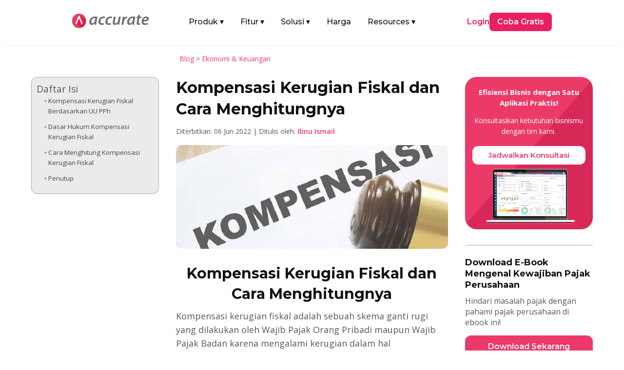

--- FILE ---
content_type: text/html; charset=UTF-8
request_url: https://accurate.id/ekonomi-keuangan/kompensasi-kerugian-fiskal/
body_size: 33672
content:
<!DOCTYPE html>
<meta http-equiv="Content-Type" content="text/html; charset=utf-8"><html lang="id" prefix="og: https://ogp.me/ns#">
<head><link rel="preload" as="style" href="https://accurate.id/wp-content/et-cache/global/et-divi-customizer-global.min.css?ver=1768876039"><link rel="preload" as="style" href="https://accurate.id/wp-content/et-cache/27235/et-core-unified-tb-79326-tb-51926-tb-457-27235.min.css?ver=1768879175">
	<meta charset="UTF-8">
<meta http-equiv="X-UA-Compatible" content="IE=edge">
	<link rel="pingback" href="https://accurate.id/xmlrpc.php">

	<script type="pmdelayedscript" data-perfmatters-type="text/javascript" data-cfasync="false" data-no-optimize="1" data-no-defer="1" data-no-minify="1">
		document.documentElement.className = 'js';
	</script>
	
	<link rel="dns-prefetch" href="//analytics.tiktok.com">
<link rel="dns-prefetch" href="//connect.facebook.net">
<link rel="dns-prefetch" href="//googleads.g.doubleclick.net">
<link rel="dns-prefetch" href="//js-na2.hs-banner.com">
<link rel="dns-prefetch" href="//js-na2.hsadspixel.net">
<link rel="dns-prefetch" href="//js-na2.hubspot.com">
<link rel="dns-prefetch" href="//js.hs-scripts.com">
<link rel="dns-prefetch" href="//perf-na2.hsforms.com">
<link rel="dns-prefetch" href="//px.ads.linkedin.com">
<link rel="dns-prefetch" href="//snap.licdn.com/li.lms-analytics/insight.min.js">
<link rel="dns-prefetch" href="//track-na2.hubspot.com">
<link rel="dns-prefetch" href="//www.facebook.com">
<link rel="dns-prefetch" href="//www.google.co.id">
<link rel="dns-prefetch" href="//www.google.com">
<link rel="dns-prefetch" href="//www.googletagmanager.com">

<!-- Optimasi Mesin Pencari oleh Rank Math PRO - https://rankmath.com/ -->
<title>Kompensasi Kerugian Fiskal dan Cara Menghitungnya</title><link rel="preload" href="https://accurate.id/wp-content/cache/perfmatters/accurate.id/fonts/JTUSjIg1_i6t8kCHKm459WlhyyTh89Y.woff2" as="font" type="font/woff2" crossorigin fetchpriority="high"><link rel="preload" href="https://accurate.id/wp-content/cache/perfmatters/accurate.id/fonts/memtYaGs126MiZpBA-UFUIcVXSCEkx2cmqvXlWqWuU6FxZCJgg.woff2" as="font" type="font/woff2" crossorigin fetchpriority="high"><link rel="preload" href="https://accurate.id/wp-content/cache/perfmatters/accurate.id/fonts/memvYaGs126MiZpBA-UvWbX2vVnXBbObj2OVTS-mu0SC55I.woff2" as="font" type="font/woff2" crossorigin fetchpriority="high"><link rel="preload" href="https://accurate.id/wp-content/cache/perfmatters/accurate.id/fonts/va9B4kDNxMZdWfMOD5VnZKveRhf6Xl7Glw.woff2" as="font" type="font/woff2" crossorigin fetchpriority="high"><link rel="preload" href="https://accurate.id/wp-content/cache/perfmatters/accurate.id/fonts/memvYaGs126MiZpBA-UvWbX2vVnXBbObj2OVTUGmu0SC55K5gw.woff2" as="font" type="font/woff2" crossorigin fetchpriority="high"><link rel="preload" href="https://accurate.id/wp-content/cache/perfmatters/accurate.id/fonts/memvYaGs126MiZpBA-UvWbX2vVnXBbObj2OVTVOmu0SC55K5gw.woff2" as="font" type="font/woff2" crossorigin fetchpriority="high"><link rel="preload" href="https://accurate.id/wp-content/cache/perfmatters/accurate.id/fonts/053c4385cac9.google-fonts.min.css" as="style" onload="this.rel='stylesheet';this.removeAttribute('onload');"><link rel="preload" href="https://accurate.id/wp-content/cache/perfmatters/accurate.id/fonts/76c25b3eb71b.google-fonts.min.css" as="style" onload="this.rel='stylesheet';this.removeAttribute('onload');"><link rel="preload" href="https://accurate.id/wp-content/themes/Divi/style-static.min.css?ver=4.27.5" as="style" onload="this.rel='stylesheet';this.removeAttribute('onload');"><link rel="preload" href="https://accurate.id/wp-content/plugins/diviflash/styles/style.min.css?ver=1.4.14" as="style" onload="this.rel='stylesheet';this.removeAttribute('onload');"><link rel="preload" href="https://accurate.id/wp-content/cache/perfmatters/accurate.id/css/post.used.css?ver=1769076474" as="style" /><link rel="stylesheet" id="perfmatters-used-css" href="https://accurate.id/wp-content/cache/perfmatters/accurate.id/css/post.used.css?ver=1769076474" media="all" />
<meta name="description" content="kompensasi kerugian fiskal adalah sebuah skema ganti rugi yang dilakukan oleh Wajib Pajak Orang Pribadi maupun Wajib Pajak Badan">
<meta name="robots" content="follow, index, max-snippet:-1, max-video-preview:-1, max-image-preview:large">
<link rel="canonical" href="https://accurate.id/ekonomi-keuangan/kompensasi-kerugian-fiskal/">
<meta property="og:locale" content="id_ID">
<meta property="og:type" content="article">
<meta property="og:title" content="Kompensasi Kerugian Fiskal dan Cara Menghitungnya">
<meta property="og:description" content="kompensasi kerugian fiskal adalah sebuah skema ganti rugi yang dilakukan oleh Wajib Pajak Orang Pribadi maupun Wajib Pajak Badan">
<meta property="og:url" content="https://accurate.id/ekonomi-keuangan/kompensasi-kerugian-fiskal/">
<meta property="og:site_name" content="Accurate Online">
<meta property="article:publisher" content="https://www.facebook.com/accurate.id">
<meta property="article:tag" content="pajak">
<meta property="article:section" content="Ekonomi &amp; Keuangan">
<meta property="og:image" content="https://accurate.id/wp-content/uploads/2022/06/accurate.id-Kompensasi-Kerugian-Fiskal-dan-Cara-Menghitungnya.jpg">
<meta property="og:image:secure_url" content="https://accurate.id/wp-content/uploads/2022/06/accurate.id-Kompensasi-Kerugian-Fiskal-dan-Cara-Menghitungnya.jpg">
<meta property="og:image:width" content="825">
<meta property="og:image:height" content="315">
<meta property="og:image:alt" content="Kompensasi Kerugian Fiskal dan Cara Menghitungnya">
<meta property="og:image:type" content="image/jpeg">
<meta property="article:published_time" content="2022-06-06T08:10:44+07:00">
<meta name="twitter:card" content="summary_large_image">
<meta name="twitter:title" content="Kompensasi Kerugian Fiskal dan Cara Menghitungnya">
<meta name="twitter:description" content="kompensasi kerugian fiskal adalah sebuah skema ganti rugi yang dilakukan oleh Wajib Pajak Orang Pribadi maupun Wajib Pajak Badan">
<meta name="twitter:image" content="https://accurate.id/wp-content/uploads/2022/06/accurate.id-Kompensasi-Kerugian-Fiskal-dan-Cara-Menghitungnya.jpg">
<script type="application/ld+json" class="rank-math-schema-pro">{"@context":"https://schema.org","@graph":[{"@type":"Organization","@id":"https://accurate.id/#organization","name":"Accurate Indonesia","sameAs":["https://www.facebook.com/accurate.id","https://www.instagram.com/accurate.id/","https://www.tiktok.com/@accurateid","https://www.linkedin.com/company/accurateid","https://www.youtube.com/accurateid","https://www.tokopedia.com/accurateid","https://shopee.co.id/accurate_indonesia","https://x.com/accurateid"],"logo":{"@type":"ImageObject","@id":"https://accurate.id/#logo","url":"https://accurate.id/wp-content/uploads/2022/07/Accurate-Logo-Vertical-1.png","contentUrl":"https://accurate.id/wp-content/uploads/2022/07/Accurate-Logo-Vertical-1.png","caption":"Accurate Online","inLanguage":"id"}},{"@type":"WebSite","@id":"https://accurate.id/#website","url":"https://accurate.id","name":"Accurate Online","alternateName":"Accurate","publisher":{"@id":"https://accurate.id/#organization"},"inLanguage":"id"},{"@type":"ImageObject","@id":"https://accurate.id/wp-content/uploads/2022/06/accurate.id-Kompensasi-Kerugian-Fiskal-dan-Cara-Menghitungnya.jpg","url":"https://accurate.id/wp-content/uploads/2022/06/accurate.id-Kompensasi-Kerugian-Fiskal-dan-Cara-Menghitungnya.jpg","width":"825","height":"315","caption":"Kompensasi Kerugian Fiskal dan Cara Menghitungnya","inLanguage":"id"},{"@type":"BreadcrumbList","@id":"https://accurate.id/ekonomi-keuangan/kompensasi-kerugian-fiskal/#breadcrumb","itemListElement":[{"@type":"ListItem","position":"1","item":{"@id":"https://accurate.id/blog","name":"Blog"}},{"@type":"ListItem","position":"2","item":{"@id":"https://accurate.id/category/ekonomi-keuangan/","name":"Ekonomi &amp; Keuangan"}},{"@type":"ListItem","position":"3","item":{"@id":"https://accurate.id/ekonomi-keuangan/kompensasi-kerugian-fiskal/","name":"Kompensasi Kerugian Fiskal dan Cara Menghitungnya"}}]},{"@type":"WebPage","@id":"https://accurate.id/ekonomi-keuangan/kompensasi-kerugian-fiskal/#webpage","url":"https://accurate.id/ekonomi-keuangan/kompensasi-kerugian-fiskal/","name":"Kompensasi Kerugian Fiskal dan Cara Menghitungnya","datePublished":"2022-06-06T08:10:44+07:00","dateModified":"2022-06-06T08:10:44+07:00","isPartOf":{"@id":"https://accurate.id/#website"},"primaryImageOfPage":{"@id":"https://accurate.id/wp-content/uploads/2022/06/accurate.id-Kompensasi-Kerugian-Fiskal-dan-Cara-Menghitungnya.jpg"},"inLanguage":"id","breadcrumb":{"@id":"https://accurate.id/ekonomi-keuangan/kompensasi-kerugian-fiskal/#breadcrumb"}},{"@type":"Person","@id":"https://accurate.id/author/ibnu/","name":"Ibnu Ismail","url":"https://accurate.id/author/ibnu/","image":{"@type":"ImageObject","@id":"https://accurate.id/wp-content/uploads/2025/06/Ibnu-Ismail-225x225.webp","url":"https://accurate.id/wp-content/uploads/2025/06/Ibnu-Ismail-225x225.webp","caption":"Ibnu Ismail","inLanguage":"id"},"worksFor":{"@id":"https://accurate.id/#organization"}},{"@type":"BlogPosting","headline":"Kompensasi Kerugian Fiskal dan Cara Menghitungnya","keywords":"kompensasi kerugian fiskal","datePublished":"2022-06-06T08:10:44+07:00","dateModified":"2022-06-06T08:10:44+07:00","articleSection":"Ekonomi &amp; Keuangan","author":{"@id":"https://accurate.id/author/ibnu/","name":"Ibnu Ismail"},"publisher":{"@id":"https://accurate.id/#organization"},"description":"kompensasi kerugian fiskal adalah sebuah skema ganti rugi yang dilakukan oleh Wajib Pajak Orang Pribadi maupun Wajib Pajak Badan","name":"Kompensasi Kerugian Fiskal dan Cara Menghitungnya","@id":"https://accurate.id/ekonomi-keuangan/kompensasi-kerugian-fiskal/#richSnippet","isPartOf":{"@id":"https://accurate.id/ekonomi-keuangan/kompensasi-kerugian-fiskal/#webpage"},"image":{"@id":"https://accurate.id/wp-content/uploads/2022/06/accurate.id-Kompensasi-Kerugian-Fiskal-dan-Cara-Menghitungnya.jpg"},"inLanguage":"id","mainEntityOfPage":{"@id":"https://accurate.id/ekonomi-keuangan/kompensasi-kerugian-fiskal/#webpage"}}]}</script>
<!-- /Plugin WordPress Rank Math SEO -->


<meta name="viewport" content="width=device-width, initial-scale=1.0, maximum-scale=5, user-scalable=yes"><meta content="Divi Child v.1.0.0" name="generator"><link rel="stylesheet" id="wp-block-library-css" href="https://accurate.id/wp-includes/css/dist/block-library/style.min.css?ver=2098ae2966b9cb7f8fc8209d9775a6a4" type="text/css" media="all">
<style id="wp-block-library-theme-inline-css" type="text/css">
.wp-block-audio :where(figcaption){color:#555;font-size:13px;text-align:center}.is-dark-theme .wp-block-audio :where(figcaption){color:#ffffffa6}.wp-block-audio{margin:0 0 1em}.wp-block-code{border:1px solid #ccc;border-radius:4px;font-family:Menlo,Consolas,monaco,monospace;padding:.8em 1em}.wp-block-embed :where(figcaption){color:#555;font-size:13px;text-align:center}.is-dark-theme .wp-block-embed :where(figcaption){color:#ffffffa6}.wp-block-embed{margin:0 0 1em}.blocks-gallery-caption{color:#555;font-size:13px;text-align:center}.is-dark-theme .blocks-gallery-caption{color:#ffffffa6}:root :where(.wp-block-image figcaption){color:#555;font-size:13px;text-align:center}.is-dark-theme :root :where(.wp-block-image figcaption){color:#ffffffa6}.wp-block-image{margin:0 0 1em}.wp-block-pullquote{border-bottom:4px solid;border-top:4px solid;color:currentColor;margin-bottom:1.75em}.wp-block-pullquote :where(cite),.wp-block-pullquote :where(footer),.wp-block-pullquote__citation{color:currentColor;font-size:.8125em;font-style:normal;text-transform:uppercase}.wp-block-quote{border-left:.25em solid;margin:0 0 1.75em;padding-left:1em}.wp-block-quote cite,.wp-block-quote footer{color:currentColor;font-size:.8125em;font-style:normal;position:relative}.wp-block-quote:where(.has-text-align-right){border-left:none;border-right:.25em solid;padding-left:0;padding-right:1em}.wp-block-quote:where(.has-text-align-center){border:none;padding-left:0}.wp-block-quote.is-large,.wp-block-quote.is-style-large,.wp-block-quote:where(.is-style-plain){border:none}.wp-block-search .wp-block-search__label{font-weight:700}.wp-block-search__button{border:1px solid #ccc;padding:.375em .625em}:where(.wp-block-group.has-background){padding:1.25em 2.375em}.wp-block-separator.has-css-opacity{opacity:.4}.wp-block-separator{border:none;border-bottom:2px solid;margin-left:auto;margin-right:auto}.wp-block-separator.has-alpha-channel-opacity{opacity:1}.wp-block-separator:not(.is-style-wide):not(.is-style-dots){width:100px}.wp-block-separator.has-background:not(.is-style-dots){border-bottom:none;height:1px}.wp-block-separator.has-background:not(.is-style-wide):not(.is-style-dots){height:2px}.wp-block-table{margin:0 0 1em}.wp-block-table td,.wp-block-table th{word-break:normal}.wp-block-table :where(figcaption){color:#555;font-size:13px;text-align:center}.is-dark-theme .wp-block-table :where(figcaption){color:#ffffffa6}.wp-block-video :where(figcaption){color:#555;font-size:13px;text-align:center}.is-dark-theme .wp-block-video :where(figcaption){color:#ffffffa6}.wp-block-video{margin:0 0 1em}:root :where(.wp-block-template-part.has-background){margin-bottom:0;margin-top:0;padding:1.25em 2.375em}
/*# sourceURL=/wp-includes/css/dist/block-library/theme.min.css */
</style>
<style id="wppb-edit-profile-style-inline-css" type="text/css">


/*# sourceURL=https://accurate.id/wp-content/plugins/profile-builder/assets/misc/gutenberg/blocks/build/edit-profile/style-index.css */
</style>
<style id="wppb-login-style-inline-css" type="text/css">


/*# sourceURL=https://accurate.id/wp-content/plugins/profile-builder/assets/misc/gutenberg/blocks/build/login/style-index.css */
</style>
<style id="wppb-recover-password-style-inline-css" type="text/css">


/*# sourceURL=https://accurate.id/wp-content/plugins/profile-builder/assets/misc/gutenberg/blocks/build/recover-password/style-index.css */
</style>
<style id="wppb-register-style-inline-css" type="text/css">


/*# sourceURL=https://accurate.id/wp-content/plugins/profile-builder/assets/misc/gutenberg/blocks/build/register/style-index.css */
</style>
<link rel="stylesheet" id="mpp_gutenberg-css" type="text/css" media="all" data-pmdelayedstyle="https://accurate.id/wp-content/plugins/profile-builder/add-ons-free/user-profile-picture/dist/blocks.style.build.css?ver=2.6.0">
<link rel="stylesheet" id="df-lib-styles-css" type="text/css" media="all" data-pmdelayedstyle="https://accurate.id/wp-content/plugins/diviflash/public/css/lib/df_lib_styles.css?ver=1.4.14">
<style id="df-lib-styles-inline-css" type="text/css">

				#top-menu-nav .nav li a {
					position: relative;
				}
				#top-menu-nav ul.nav > li > a:before {
					content: "";
					display: block;
					width: 100%;
					left: 0;
					right: 0;
					height: px;
					background-color: ;
					position: absolute;
					bottom: px;
					transition: all .3s ease;
					transform: scaleX(0);
					transform-origin: ;
				}
				.et-fixed-header #top-menu-nav .nav li a:before {
					bottom: px;
				}
				#top-menu-nav .nav li a:hover:before,
				#top-menu-nav .nav li.current-menu-item a:before {
					transform: scaleX(1);
				}
			
			#top-menu-nav .nav li:not(:last-child) {
				padding-right: px;
			}
		
/*# sourceURL=df-lib-styles-inline-css */
</style>
<link rel="stylesheet" id="df-builder-styles-css" type="text/css" media="all" data-pmdelayedstyle="https://accurate.id/wp-content/plugins/diviflash/public/css/df-builder-styles.css?ver=1.4.14">
<link rel="stylesheet" id="df-popup-styles-css" type="text/css" media="all" data-pmdelayedstyle="https://accurate.id/wp-content/cache/perfmatters/accurate.id/minify/a24ce19b5fce.popup-custom.min.css?ver=1.4.14">
<link rel="stylesheet" id="ez-toc-css" type="text/css" media="all" data-pmdelayedstyle="https://accurate.id/wp-content/plugins/easy-table-of-contents/assets/css/screen.min.css?ver=2.0.80">
<style id="ez-toc-inline-css" type="text/css">
div#ez-toc-container .ez-toc-title {font-size: 120%;}div#ez-toc-container .ez-toc-title {font-weight: 500;}div#ez-toc-container ul li , div#ez-toc-container ul li a {font-size: 95%;}div#ez-toc-container ul li , div#ez-toc-container ul li a {font-weight: 500;}div#ez-toc-container nav ul ul li {font-size: 90%;}div#ez-toc-container {width: 100%;}.ez-toc-box-title {font-weight: bold; margin-bottom: 10px; text-align: center; text-transform: uppercase; letter-spacing: 1px; color: #666; padding-bottom: 5px;position:absolute;top:-4%;left:5%;background-color: inherit;transition: top 0.3s ease;}.ez-toc-box-title.toc-closed {top:-25%;}
.ez-toc-container-direction {direction: ltr;}.ez-toc-counter ul {direction: ltr;counter-reset: item ;}.ez-toc-counter nav ul li a::before {content: counter(item, circle) '  ';margin-right: .2em; counter-increment: item;flex-grow: 0;flex-shrink: 0;float: left; }.ez-toc-widget-direction {direction: ltr;}.ez-toc-widget-container ul {direction: ltr;counter-reset: item ;}.ez-toc-widget-container nav ul li a::before {content: counter(item, circle) '  ';margin-right: .2em; counter-increment: item;flex-grow: 0;flex-shrink: 0;float: left; }
/*# sourceURL=ez-toc-inline-css */
</style>
<link rel="stylesheet" id="et-divi-open-sans-css" href="https://accurate.id/wp-content/cache/perfmatters/accurate.id/fonts/053c4385cac9.google-fonts.min.css" type="text/css" media="all">
<link rel="stylesheet" id="diviflash-styles-css" href="https://accurate.id/wp-content/plugins/diviflash/styles/style.min.css?ver=1.4.14" type="text/css" media="all">
<link rel="stylesheet" id="profile-builder-divi-extension-styles-css" href="https://accurate.id/wp-content/plugins/profile-builder/assets/misc/divi/styles/style.min.css?ver=1.0.0" type="text/css" media="all">
<link rel="stylesheet" id="et-builder-googlefonts-cached-css" href="https://accurate.id/wp-content/cache/perfmatters/accurate.id/fonts/76c25b3eb71b.google-fonts.min.css" type="text/css" media="all">
<link rel="stylesheet" id="divi-style-parent-css" href="https://accurate.id/wp-content/themes/Divi/style-static.min.css?ver=4.27.5" type="text/css" media="all">
<link rel="stylesheet" id="divi-style-css" type="text/css" media="all" data-pmdelayedstyle="https://accurate.id/wp-content/cache/perfmatters/accurate.id/minify/6a4b3fab0478.style.min.css?ver=4.27.5">
<script type="text/javascript" src="https://accurate.id/wp-includes/js/jquery/jquery.min.js?ver=3.7.1" id="jquery-core-js" defer></script>
<script type="text/javascript" src="https://accurate.id/wp-includes/js/jquery/jquery-migrate.min.js?ver=3.4.1" id="jquery-migrate-js" defer></script>
<style type="text/css" class="wpcb2-inline-style">
.atf-section img {
    width: 100% !important;
    object-fit: cover;
    transform: translateZ(0);
    will-change: transform;
    transition: none !important;
    opacity: 1 !important;
}

</style>  <style>
    /* =========================
       BASE HEADER
    ========================== */
    .main-nav {
      position: relative;
      width: 100%;
      padding: 10px 20px;
      box-sizing: border-box;
      z-index: 1000;
    }

    .main-nav-inner {
      display: flex;
      justify-content: space-between;
      align-items: center;
    }

    .main-logo {
      display: block;
    }

    .main-logo img {
      max-height: 30px;
      height: auto;
      width: auto;
    }

    .menu-left {
      display: flex;
      align-items: center;
      list-style: none;
      margin: 0;
      padding: 0 !important;
      list-style-type: none !important;
    }

    .menu-left li {
      margin-right: 24px;
    }

    .menu-left li a {
      display: flex !important;
      font-family: 'Montserrat', Helvetica, Arial, Lucida, sans-serif;
      text-decoration: none;
      padding: 10px 5px;
      color: #121212;
      font-weight: 500;
    }

    .menu-left .has-mega > a .arrow {
      display: inline-block;
      margin-left: 4px;
      transition: transform .2s ease, color .2s ease;
    }

    .has-mega .mega-menu {
      display: none;
      position: absolute;
      top: 55px;
      left: 50%;
      transform: translateX(-50%);
      background: #fff;
      box-shadow: 0 4px 8px rgba(0,0,0,0.1);
      padding: 20px;
      z-index: 999;
      max-width: 1040px;
      width: 100%;
      border-radius: 10px;
    }

    .has-mega:hover .mega-menu {
      display: block;
    }

    .menu-right {
      display: flex;
      align-items: center;
      gap: 30px;
    }

    .login-link {
      font-family: 'Montserrat', Helvetica, Arial, Lucida, sans-serif;
      color: #e91e63;
      text-decoration: none;
      font-weight: 600;
    }

    .login-link-pos {
      font-family: 'Montserrat', Helvetica, Arial, Lucida, sans-serif;
      color: #121212;
      text-decoration: none;
      font-weight: 600;
    }

    .login-link-lite {
      font-family: 'Montserrat', Helvetica, Arial, Lucida, sans-serif;
      color: #F44336;
      text-decoration: none;
      font-weight: 600;
    }

    .cta-button {
      font-family: 'Montserrat', Helvetica, Arial, Lucida, sans-serif;
      background-color: #e91e63;
      color: #fff;
      padding: 8px 16px;
      border-radius: 8px;
      text-decoration: none;
      font-weight: 600;
      display: inline-block;
    }

    .cta-button-pos {
      font-family: 'Montserrat', Helvetica, Arial, Lucida, sans-serif;
      background-color: #F27B0D;
      color: #fff;
      padding: 8px 16px;
      border-radius: 8px;
      text-decoration: none;
      font-weight: 600;
      display: inline-block;
    }

    .cta-button-lite {
      font-family: 'Montserrat', Helvetica, Arial, Lucida, sans-serif;
      background-color: #F44336;
      color: #fff;
      padding: 8px 16px;
      border-radius: 8px;
      text-decoration: none;
      font-weight: 600;
      display: inline-block;
    }

    /* =========================
       PRODUK MEGA MENU
    ========================== */
    .produk-menu {
      width: 100%;
      width: -webkit-fill-available;
      padding: 10px;
      box-sizing: border-box;
      margin-right: auto;
      margin-left: auto;
    }

    .produk-menu.menu-aol {
      width: 85%;
      padding: 10px;
      box-sizing: border-box;
      margin-right: auto;
      margin-left: auto;
    }

    .produk-heading {
      font-size: 16px;
      font-weight: 600;
      font-family: 'Montserrat', Helvetica, Arial, Lucida, sans-serif;
      color: #121212;
    }

    .produk-grid {
      display: grid;
      grid-template-columns: repeat(2, 1fr);
      gap: 15px;
    }

    .produk-item {
      display: flex;
      align-items: center;
      text-decoration: none;
      gap: 12px;
      padding: 10px;
      border-radius: 6px;
      transition: background 0.2s ease;
    }

    .produk-item:hover {
      background: #FFF4FA;
    }

    .produk-item img {
      width: 40px;
      height: 40px;
      flex-shrink: 0;
    }

    .produk-text {
      display: flex;
      flex-direction: column;
      justify-content: center;
      line-height: 1.3;
    }

    .produk-title {
      font-size: 15px;
      font-weight: 600;
      color: #121212;
      margin: 0;
      font-family: 'Montserrat', sans-serif;
    }

    .produk-desc {
      font-size: 13px;
      color: #666;
      font-weight: 400;
      font-family: 'Montserrat', sans-serif;
      margin: 0;
    }

    /* =========================
       TAB & ITEM LIST
    ========================== */
    .title-tab {
      margin-top: 6px;
      margin-bottom: 6px;
      margin-right: 6px;
      border-radius: 6px;
    }

    .title-tab:hover {
      background: #FFF4FA;
    }

    .title-tab.active {
      background: #FFF4FA;
    }

    .title-tab img {
      width: 32px;
      height: 32px;
      flex-shrink: 0;
      margin-right: 6px;
    }

    .item-heading {
      font-size: 16px;
      font-weight: 600;
      font-family: 'Montserrat', Helvetica, Arial, Lucida, sans-serif;
      color: #121212;
    }

    .item-grid {
      display: grid;
      grid-template-columns: repeat(3, 1fr);
      gap: 15px;
    }

    .item-list {
      border-radius: 6px;
    }

    .item-list:hover {
      background: #FFF4FA;
    }

    .item-list img {
      width: 24px;
      height: 24px;
      margin-right: 6px;
      flex-shrink: 0;
    }

    .item-text {
      display: flex;
      flex-direction: column;
      justify-content: center;
      line-height: 1.3;
    }

    .item-title {
      font-size: 16px;
      font-weight: 600;
      color: #121212;
      margin: 0;
      font-family: 'Montserrat', sans-serif;
    }

    /* Default: versi mobile disembunyikan */
    .fitur-mobile,
    .solusi-mobile,
    .resources-mobile {
      display: none;
    }

    /* Parent Pages */
    .parent-pages {
      position: absolute;
      bottom: 20px;
    }

    .parent-pages .item-title {
      color: #ED3969;
    }

    .arrow-right {
      font-size: 16px;
      line-height: 1;
    }

    /* =========================
       MOBILE
    ========================== */
    @media (max-width: 991px) {
      .main-nav-inner {
        flex-direction: row;
        flex-wrap: wrap;
        align-items: center;
        justify-content: space-between;
        gap: 0;
        width: 100%;
      }

      .mega-menu-inner {
        display: none !important;
      }

      .main-logo {
        margin: 10px 0;
        flex-shrink: 0;
        order: 1;
      }

      /* state icon arrow (mobile) */
      .menu-left .has-mega.open > a {
        color: #ed3969;
      }

      .menu-left .has-mega.open > a .arrow {
        transform: rotate(180deg);
      }

      .mobile-menu-toggle {
        order: 2;
        display: flex;
        flex-direction: column;
        justify-content: space-between;
        width: 25px;
        height: 18px;
        background: none;
        border: none;
        cursor: pointer;
        z-index: 1001;
        padding: 0;
        margin-bottom: 10px;
        margin-left: auto; /* toggle di kanan */
      }

      .mobile-menu-toggle span {
        height: 3px;
        width: 100%;
        background-color: #121212;
        border-radius: 2px;
        transition: all 0.3s ease;
      }

      .produk-menu.menu-aol {
        width: 90%;
        padding: 0;
      }

      .menu-left,
      .menu-right {
        display: none;
        flex-direction: column;
        width: 100%;
        padding: 10px;
        background: #fff;
      }

      .menu-left.active,
      .menu-right.active {
        display: flex;
      }

      .menu-left {
        order: 3;
      }

      .menu-right {
        margin-top: 12px;
        order: 4;
        gap: 15px;
      }

      .menu-left li {
        width: 100%;
        margin-right: 0;
      }

      .menu-left li a {
        width: 100%;
        padding: 12px 10px;
      }

      .menu-left li .item-title-mobile {
        display: flex;
        font-family: 'Montserrat', Helvetica, Arial, Lucida, sans-serif;
        padding: 10px 5px;
        background: #FFF4FA;
        color: #121212;
        font-weight: 500;
      }

      .login-link {
        display: flex;
        border: 1px solid #ed3969;
        padding: 10px 5%;
        justify-content: center;
        border-radius: 12px;
        width: -webkit-fill-available;
      }

      .login-link-pos {
        display: flex;
        border: 1px solid #121212;
        padding: 10px 5%;
        justify-content: center;
        border-radius: 12px;
        width: -webkit-fill-available;
      }

      .login-link-lite {
        display: flex;
        border: 1px solid #F44336;
        padding: 10px 5%;
        justify-content: center;
        border-radius: 12px;
        width: -webkit-fill-available;
      }

      .cta-button {
        display: flex;
        border: 1px solid #ed3969;
        padding: 10px 5%;
        justify-content: center;
        border-radius: 12px;
        width: -webkit-fill-available;
      }

      .cta-button-pos {
        display: flex;
        border: 1px solid #F27B0D;
        padding: 10px 5%;
        justify-content: center;
        border-radius: 12px;
        width: -webkit-fill-available;
      }

      .cta-button-lite {
        display: flex;
        border: 1px solid #F44336;
        padding: 10px 5%;
        justify-content: center;
        border-radius: 12px;
        width: -webkit-fill-available;
      }

      /* Mega menu mobile */
      .has-mega:hover .mega-menu {
        display: none;
      }

      .has-mega .mega-menu {
        display: none;
        position: static;
        width: 100%;
        padding: 10px 10px;
        box-shadow: none;
        background: #f9f9f9;
        border-radius: 8px;
        transform: none;
        max-height: 250px;
        overflow-y: scroll;
      }

      .has-mega.open .mega-menu {
        display: block;
      }

      /* Grid jadi 1 kolom */
      .produk-grid,
      .item-grid {
        grid-template-columns: 1fr;
        gap: 0;
      }

      .tab-menu {
        flex-direction: column !important;
        gap: 20px !important;
      }

      .tab-menu > div:first-child {
        border-right: none !important;
        border-bottom: 1px solid #eee;
      }

      .title-tab {
        display: flex;
        align-items: center;
        padding: 10px;
      }

      .item-list {
        display: flex;
        align-items: center;
        padding: 10px;
        gap: 10px;
      }

      /* Toggle to X icon */
      .mobile-menu-toggle.active span:nth-child(1) {
        transform: rotate(45deg) translate(5px, 5px);
      }

      .mobile-menu-toggle.active span:nth-child(2) {
        opacity: 0;
      }

      .mobile-menu-toggle.active span:nth-child(3) {
        transform: rotate(-45deg) translate(5px, -5px);
      }

      .fitur-mobile,
      .solusi-mobile,
      .resources-mobile {
        display: block;
        padding: 10px;
      }

      .item-title-mobile img {
        width: 32px;
        height: 32px;
        margin-right: 8px;
      }

      .item-subtitle {
        margin-top: -12px;
        margin-bottom: 8px;
        font-weight: 500;
        font-size: 14px;
      }

      .fitur-mobile .item-grid,
      .solusi-mobile .item-grid,
      .resources-mobile .item-grid {
        display: grid;
        grid-template-columns: 1fr;
        gap: 10px;
        padding: 10px 0;
      }

      .parent-pages-mobile {
          color: #ED3969;
          font-weight: 600;
          font-size: 16px;
      }
    }

    /* =========================
       DESKTOP ONLY
    ========================== */
    @media (min-width: 992px) {
      .mobile-menu-toggle {
        display: none;
      }

      .menu-left .has-mega:hover > a {
        color: #ed3969;
      }

      .menu-left .has-mega:hover > a .arrow {
        transform: rotate(180deg);
      }

      .menu-left li:hover > a {
        color: #ed3969;
      }
    }
  </style>
  <script src="https://accurate.id/wp-content/plugins/perfmatters/vendor/fastclick/pmfastclick.min.js" defer></script><script defer src="[data-uri]"></script><!-- GSC GOOGLE -->
<meta name="google-site-verification" content="rRDlNUi7JvMxAdYJR-FWDgXpW9CErjXtqLwGFFzRtSo">
<!-- END GSC GOOGLE -->

<!-- TikTok Pixel Code Start -->
<script type="pmdelayedscript" data-cfasync="false" data-no-optimize="1" data-no-defer="1" data-no-minify="1">
!function (w, d, t) {
  w.TiktokAnalyticsObject=t;var ttq=w[t]=w[t]||[];ttq.methods=["page","track","identify","instances","debug","on","off","once","ready","alias","group","enableCookie","disableCookie","holdConsent","revokeConsent","grantConsent"],ttq.setAndDefer=function(t,e){t[e]=function(){t.push([e].concat(Array.prototype.slice.call(arguments,0)))}};for(var i=0;i<ttq.methods.length;i++)ttq.setAndDefer(ttq,ttq.methods[i]);ttq.instance=function(t){for(
var e=ttq._i[t]||[],n=0;n<ttq.methods.length;n++)ttq.setAndDefer(e,ttq.methods[n]);return e},ttq.load=function(e,n){var r="https://analytics.tiktok.com/i18n/pixel/events.js",o=n&&n.partner;ttq._i=ttq._i||{},ttq._i[e]=[],ttq._i[e]._u=r,ttq._t=ttq._t||{},ttq._t[e]=+new Date,ttq._o=ttq._o||{},ttq._o[e]=n||{};n=document.createElement("script")
;n.type="text/javascript",n.async=!0,n.src=r+"?sdkid="+e+"&lib="+t;e=document.getElementsByTagName("script")[0];e.parentNode.insertBefore(n,e)};


  ttq.load('CPD15N3C77U1S6M0BCS0');
  ttq.page();
}(window, document, 'ttq');
</script>
<!-- TikTok Pixel Code End --><link rel="icon" href="https://accurate.id/wp-content/uploads/2023/10/cropped-logo-accurate-webp-32x32.webp" sizes="32x32">
<link rel="icon" href="https://accurate.id/wp-content/uploads/2023/10/cropped-logo-accurate-webp-192x192.webp" sizes="192x192">
<link rel="apple-touch-icon" href="https://accurate.id/wp-content/uploads/2023/10/cropped-logo-accurate-webp-180x180.webp">
<meta name="msapplication-TileImage" content="https://accurate.id/wp-content/uploads/2023/10/cropped-logo-accurate-webp-270x270.webp">
<link rel="stylesheet" id="et-divi-customizer-global-cached-inline-styles" href="https://accurate.id/wp-content/et-cache/global/et-divi-customizer-global.min.css?ver=1768876039"><link rel="stylesheet" id="et-core-unified-tb-79326-tb-51926-tb-457-27235-cached-inline-styles" href="https://accurate.id/wp-content/et-cache/27235/et-core-unified-tb-79326-tb-51926-tb-457-27235.min.css?ver=1768879175"><noscript><style>.perfmatters-lazy[data-src]{display:none !important;}</style></noscript><style>.perfmatters-lazy-youtube{position:relative;width:100%;max-width:100%;height:0;padding-bottom:56.23%;overflow:hidden}.perfmatters-lazy-youtube img{position:absolute;top:0;right:0;bottom:0;left:0;display:block;width:100%;max-width:100%;height:auto;margin:auto;border:none;cursor:pointer;transition:.5s all;-webkit-transition:.5s all;-moz-transition:.5s all}.perfmatters-lazy-youtube img:hover{-webkit-filter:brightness(75%)}.perfmatters-lazy-youtube .play{position:absolute;top:50%;left:50%;right:auto;width:68px;height:48px;margin-left:-34px;margin-top:-24px;background:url(https://accurate.id/wp-content/plugins/perfmatters/img/youtube.svg) no-repeat;background-position:center;background-size:cover;pointer-events:none;filter:grayscale(1)}.perfmatters-lazy-youtube:hover .play{filter:grayscale(0)}.perfmatters-lazy-youtube iframe{position:absolute;top:0;left:0;width:100%;height:100%;z-index:99}.perfmatters-lazy.pmloaded,.perfmatters-lazy.pmloaded>img,.perfmatters-lazy>img.pmloaded,.perfmatters-lazy[data-ll-status=entered]{animation:500ms pmFadeIn}@keyframes pmFadeIn{0%{opacity:0}100%{opacity:1}}</style></head>
<body class="wp-singular post-template-default single single-post postid-27235 single-format-standard wp-theme-Divi wp-child-theme-Divi-Child-Theme et-tb-has-template et-tb-has-header et-tb-has-body et-tb-has-footer et_button_no_icon et_pb_button_helper_class et_cover_background et_pb_gutter osx et_pb_gutters3 et_divi_theme et-db">
	<div id="page-container">
<div id="et-boc" class="et-boc">
			
		<header class="et-l et-l--header">
			<div class="et_builder_inner_content et_pb_gutters3"><div class="et_pb_section et_pb_section_0_tb_header et_pb_with_background et_section_regular et_pb_section--fixed">
				
				
				
				
				
				
				<div id="mainMenu" class="et_pb_row et_pb_row_0_tb_header">
				<div class="et_pb_column et_pb_column_4_4 et_pb_column_0_tb_header  et_pb_css_mix_blend_mode_passthrough et-last-child">
				
				
				
				
				<div class="et_pb_module et_pb_code et_pb_code_0_tb_header">
				
				
				
				
				<div class="et_pb_code_inner">  <nav class="main-nav">
      <div class="main-nav-inner">
         <div class="main-logo">
            <a href="/">
               <img decoding="async" src="https://accurate.id/wp-content/uploads/2024/09/logo-accurate-shadow2024.svg" alt="Logo Accurate" style="height: 40px;">
            </a>
         </div>
    
      <button class="mobile-menu-toggle" aria-label="Toggle Menu">
         <span></span>
         <span></span>
         <span></span>
      </button>
    
      <ul class="menu-left menu-top">
         <li class="has-mega">
            <a href="#">Produk <span class="arrow">▾</span></a>
            <div class="mega-menu">
               <div class="produk-menu menu-aol">
                  <h3 class="produk-heading">Produk Accurate</h3>
                  <div class="produk-grid">
                     <a href="https://accurate.id/online/" target="_blank" class="produk-item">
                        <img width="64" height="65" decoding="async" src="data:image/svg+xml,%3Csvg%20xmlns=&#039;http://www.w3.org/2000/svg&#039;%20width=&#039;64&#039;%20height=&#039;65&#039;%20viewBox=&#039;0%200%2064%2065&#039;%3E%3C/svg%3E" alt="Accurate Online" class="perfmatters-lazy" data-src="https://accurate.id/wp-content/uploads/2024/12/logo-icon-aol-copy.webp" /><noscript><img width="64" height="65" decoding="async" src="https://accurate.id/wp-content/uploads/2024/12/logo-icon-aol-copy.webp" alt="Accurate Online"></noscript>
                        <div class="produk-text">
                           <p class="produk-title">Accurate Online</p>
                           <p class="produk-desc">Aplikasi Bisnis Terlengkap</p>
                        </div>
                     </a>
                     <a href="https://accurate.id/pos/" target="_blank" class="produk-item">
                        <img width="64" height="64" decoding="async" src="data:image/svg+xml,%3Csvg%20xmlns=&#039;http://www.w3.org/2000/svg&#039;%20width=&#039;64&#039;%20height=&#039;64&#039;%20viewBox=&#039;0%200%2064%2064&#039;%3E%3C/svg%3E" alt="Accurate POS" class="perfmatters-lazy" data-src="https://accurate.id/wp-content/uploads/2024/12/logo-icon-apos-copy.webp" /><noscript><img width="64" height="64" decoding="async" src="https://accurate.id/wp-content/uploads/2024/12/logo-icon-apos-copy.webp" alt="Accurate POS"></noscript>
                        <div class="produk-text">
                           <p class="produk-title">Accurate POS</p>
                           <p class="produk-desc">Aplikasi Kasir (POS)</p>
                        </div>
                     </a>
                     <a href="https://accurate.id/lite/" target="_blank" class="produk-item">
                        <img width="64" height="65" decoding="async" src="data:image/svg+xml,%3Csvg%20xmlns=&#039;http://www.w3.org/2000/svg&#039;%20width=&#039;64&#039;%20height=&#039;65&#039;%20viewBox=&#039;0%200%2064%2065&#039;%3E%3C/svg%3E" alt="Accurate Lite" class="perfmatters-lazy" data-src="https://accurate.id/wp-content/uploads/2024/12/logo-icon-alt-copy.webp" /><noscript><img width="64" height="65" decoding="async" src="https://accurate.id/wp-content/uploads/2024/12/logo-icon-alt-copy.webp" alt="Accurate Lite"></noscript>
                        <div class="produk-text">
                           <p class="produk-title">Accurate Lite</p>
                           <p class="produk-desc">Aplikasi Bisnis Mobile</p>
                        </div>
                     </a>
                     <a href="https://bliss.id/" target="_blank" class="produk-item">
                        <img width="65" height="65" decoding="async" src="data:image/svg+xml,%3Csvg%20xmlns=&#039;http://www.w3.org/2000/svg&#039;%20width=&#039;65&#039;%20height=&#039;65&#039;%20viewBox=&#039;0%200%2065%2065&#039;%3E%3C/svg%3E" alt="Bliss" class="perfmatters-lazy" data-src="https://accurate.id/wp-content/uploads/2024/12/logo-icon-bliss-copy.webp" /><noscript><img width="65" height="65" decoding="async" src="https://accurate.id/wp-content/uploads/2024/12/logo-icon-bliss-copy.webp" alt="Bliss"></noscript>
                        <div class="produk-text">
                           <p class="produk-title">Bliss</p>
                           <p class="produk-desc">Aplikasi Loyalty Program</p>
                        </div>
                     </a>
                  </div>
               </div>
            </div>
         </li>
         
         <li class="has-mega">
            <a href="#">Fitur <span class="arrow">▾</span></a>
            <div class="mega-menu">
               <div class="mega-menu-inner">
                  <div class="tab-menu" style="display: flex; gap: 30px;">
                     <!-- Sidebar Tabs -->
                     <div style="width: 240px; border-right: 1px solid #eaeaea;">
                        <a href="#" class="title-tab fitur-tab active" data-tab="fitur-bisnis">
                           <img width="84" height="84" decoding="async" src="data:image/svg+xml,%3Csvg%20xmlns=&#039;http://www.w3.org/2000/svg&#039;%20width=&#039;84&#039;%20height=&#039;84&#039;%20viewBox=&#039;0%200%2084%2084&#039;%3E%3C/svg%3E" alt="Fitur Bisnis" class="perfmatters-lazy" data-src="https://accurate.id/wp-content/uploads/2025/05/ic-fbisnis-copy.webp" /><noscript><img width="84" height="84" decoding="async" src="https://accurate.id/wp-content/uploads/2025/05/ic-fbisnis-copy.webp" alt="Fitur Bisnis"></noscript>
                           <div class="item-text">
                              <p class="item-title">Fitur Bisnis</p>
                           </div>
                        </a>
                        <a href="#" class="title-tab fitur-tab" data-tab="fitur-smartlink">
                           <img width="84" height="84" decoding="async" src="data:image/svg+xml,%3Csvg%20xmlns=&#039;http://www.w3.org/2000/svg&#039;%20width=&#039;84&#039;%20height=&#039;84&#039;%20viewBox=&#039;0%200%2084%2084&#039;%3E%3C/svg%3E" alt="Fitur SmartLink" class="perfmatters-lazy" data-src="https://accurate.id/wp-content/uploads/2025/05/ic-fsmartlink-copy.webp" /><noscript><img width="84" height="84" decoding="async" src="https://accurate.id/wp-content/uploads/2025/05/ic-fsmartlink-copy.webp" alt="Fitur SmartLink"></noscript>
                           <div class="item-text">
                              <p class="item-title">Fitur SmartLink</p>
                           </div>
                        </a>

                        <!-- FITUR UTAMA -->
                        <a href="https://accurate.id/fitur/" class="title-tab parent-pages">
                           <div class="item-text">
                              <p class="item-title">
                                 Lihat Semua Fitur <span class="arrow-right">→</span>
                              </p>
                           </div>
                        </a>
                     </div>
        
                     <!-- Tab Contents -->
                     <div style="flex: 1;">
                        <!-- Fitur Bisnis -->
                        <div class="fitur-panel active" id="fitur-bisnis">
                           <p class="item-heading">Fitur Bisnis</p>
                           <p style="margin-top: -10px; margin-bottom: 16px;">Layanan cepat dan akurat untuk bisnis.</p>
                           <div class="item-grid">
                              <a href="https://accurate.id/fitur/penjualan/" class="item-list">
                                 <img width="72" height="72" decoding="async" src="data:image/svg+xml,%3Csvg%20xmlns=&#039;http://www.w3.org/2000/svg&#039;%20width=&#039;72&#039;%20height=&#039;72&#039;%20viewBox=&#039;0%200%2072%2072&#039;%3E%3C/svg%3E" alt class="perfmatters-lazy" data-src="https://accurate.id/wp-content/uploads/2025/05/ic-fiturpenjualan-copy.webp" /><noscript><img width="72" height="72" decoding="async" src="https://accurate.id/wp-content/uploads/2025/05/ic-fiturpenjualan-copy.webp" alt=""></noscript>
                                 <div class="item-text"><p class="item-title">Penjualan</p></div>
                              </a>
                              <a href="https://accurate.id/fitur/perusahaan/" class="item-list">
                                 <img width="72" height="72" decoding="async" src="data:image/svg+xml,%3Csvg%20xmlns=&#039;http://www.w3.org/2000/svg&#039;%20width=&#039;72&#039;%20height=&#039;72&#039;%20viewBox=&#039;0%200%2072%2072&#039;%3E%3C/svg%3E" alt class="perfmatters-lazy" data-src="https://accurate.id/wp-content/uploads/2025/05/ic-perusahaan-copy.webp" /><noscript><img width="72" height="72" decoding="async" src="https://accurate.id/wp-content/uploads/2025/05/ic-perusahaan-copy.webp" alt=""></noscript>
                                 <div class="item-text"><p class="item-title">Perusahaan</p></div>
                              </a>
                              <a href="https://accurate.id/fitur/laporan-keuangan/" class="item-list">
                                 <img width="72" height="72" decoding="async" src="data:image/svg+xml,%3Csvg%20xmlns=&#039;http://www.w3.org/2000/svg&#039;%20width=&#039;72&#039;%20height=&#039;72&#039;%20viewBox=&#039;0%200%2072%2072&#039;%3E%3C/svg%3E" alt class="perfmatters-lazy" data-src="https://accurate.id/wp-content/uploads/2025/05/ic-laporankeuangan-copy.webp" /><noscript><img width="72" height="72" decoding="async" src="https://accurate.id/wp-content/uploads/2025/05/ic-laporankeuangan-copy.webp" alt=""></noscript>
                                 <div class="item-text"><p class="item-title">Laporan Keuangan</p></div>
                              </a>
                              <a href="https://accurate.id/fitur/kas-bank/" class="item-list">
                                 <img width="72" height="72" decoding="async" src="data:image/svg+xml,%3Csvg%20xmlns=&#039;http://www.w3.org/2000/svg&#039;%20width=&#039;72&#039;%20height=&#039;72&#039;%20viewBox=&#039;0%200%2072%2072&#039;%3E%3C/svg%3E" alt class="perfmatters-lazy" data-src="https://accurate.id/wp-content/uploads/2025/05/ic-kasbank-copy.webp" /><noscript><img width="72" height="72" decoding="async" src="https://accurate.id/wp-content/uploads/2025/05/ic-kasbank-copy.webp" alt=""></noscript>
                                 <div class="item-text"><p class="item-title">Kas &amp; Bank</p></div>
                              </a>
                              <a href="https://accurate.id/fitur/pembelian/" class="item-list">
                                 <img width="72" height="72" decoding="async" src="data:image/svg+xml,%3Csvg%20xmlns=&#039;http://www.w3.org/2000/svg&#039;%20width=&#039;72&#039;%20height=&#039;72&#039;%20viewBox=&#039;0%200%2072%2072&#039;%3E%3C/svg%3E" alt class="perfmatters-lazy" data-src="https://accurate.id/wp-content/uploads/2025/05/ic-pembelian-copy.webp" /><noscript><img width="72" height="72" decoding="async" src="https://accurate.id/wp-content/uploads/2025/05/ic-pembelian-copy.webp" alt=""></noscript>
                                 <div class="item-text"><p class="item-title">Pembelian</p></div>
                              </a>
                              <a href="https://accurate.id/fitur/persediaan/" class="item-list">
                                 <img width="72" height="72" decoding="async" src="data:image/svg+xml,%3Csvg%20xmlns=&#039;http://www.w3.org/2000/svg&#039;%20width=&#039;72&#039;%20height=&#039;72&#039;%20viewBox=&#039;0%200%2072%2072&#039;%3E%3C/svg%3E" alt class="perfmatters-lazy" data-src="https://accurate.id/wp-content/uploads/2025/05/ic-persediaan-copy.webp" /><noscript><img width="72" height="72" decoding="async" src="https://accurate.id/wp-content/uploads/2025/05/ic-persediaan-copy.webp" alt=""></noscript>
                                 <div class="item-text"><p class="item-title">Persediaan</p></div>
                              </a>
                              <a href="https://accurate.id/fitur/buku-besar/" class="item-list">
                                 <img width="72" height="72" decoding="async" src="data:image/svg+xml,%3Csvg%20xmlns=&#039;http://www.w3.org/2000/svg&#039;%20width=&#039;72&#039;%20height=&#039;72&#039;%20viewBox=&#039;0%200%2072%2072&#039;%3E%3C/svg%3E" alt class="perfmatters-lazy" data-src="https://accurate.id/wp-content/uploads/2025/05/ic-bukubesar-copy.webp" /><noscript><img width="72" height="72" decoding="async" src="https://accurate.id/wp-content/uploads/2025/05/ic-bukubesar-copy.webp" alt=""></noscript>
                                 <div class="item-text"><p class="item-title">Buku Besar</p></div>
                              </a>
                              <a href="https://accurate.id/fitur/aset-tetap/" class="item-list">
                                 <img width="72" height="72" decoding="async" src="data:image/svg+xml,%3Csvg%20xmlns=&#039;http://www.w3.org/2000/svg&#039;%20width=&#039;72&#039;%20height=&#039;72&#039;%20viewBox=&#039;0%200%2072%2072&#039;%3E%3C/svg%3E" alt class="perfmatters-lazy" data-src="https://accurate.id/wp-content/uploads/2025/05/ic-asettetap-copy.webp" /><noscript><img width="72" height="72" decoding="async" src="https://accurate.id/wp-content/uploads/2025/05/ic-asettetap-copy.webp" alt=""></noscript>
                                 <div class="item-text"><p class="item-title">Aset Tetap</p></div>
                              </a>
                           </div>
                        </div>
        
                        <!-- Fitur SmartLink -->
                        <div class="fitur-panel" id="fitur-smartlink" style="display: none;">
                           <p class="item-heading">Fitur SmartLink</p>
                           <p style="margin-top: -10px; margin-bottom: 16px;">Fitur pintar kelola keuangan bisnis.</p>
                           <div class="item-grid">
                              <a href="https://accurate.id/fitur/smartlink-ebanking/" class="item-list">
                                 <img decoding="async" src="data:image/svg+xml,%3Csvg%20xmlns=&#039;http://www.w3.org/2000/svg&#039;%20width=&#039;0&#039;%20height=&#039;0&#039;%20viewBox=&#039;0%200%200%200&#039;%3E%3C/svg%3E" alt class="perfmatters-lazy" data-src="https://accurate.id/wp-content/uploads/2024/12/ic-SmartLink-e-Banking.svg" /><noscript><img decoding="async" src="https://accurate.id/wp-content/uploads/2024/12/ic-SmartLink-e-Banking.svg" alt=""></noscript>
                                 <div class="item-text"><p class="item-title">e-Banking</p></div>
                              </a>
                              <a href="https://accurate.id/fitur/smartlink-ecommerce/" class="item-list">
                                 <img decoding="async" src="data:image/svg+xml,%3Csvg%20xmlns=&#039;http://www.w3.org/2000/svg&#039;%20width=&#039;0&#039;%20height=&#039;0&#039;%20viewBox=&#039;0%200%200%200&#039;%3E%3C/svg%3E" alt class="perfmatters-lazy" data-src="https://accurate.id/wp-content/uploads/2024/12/ic-SmartLink-e-Commerce.svg" /><noscript><img decoding="async" src="https://accurate.id/wp-content/uploads/2024/12/ic-SmartLink-e-Commerce.svg" alt=""></noscript>
                                 <div class="item-text"><p class="item-title">e-Commerce</p></div>
                              </a>
                              <a href="https://accurate.id/fitur/smartlink-epayment/" class="item-list">
                                 <img decoding="async" src="data:image/svg+xml,%3Csvg%20xmlns=&#039;http://www.w3.org/2000/svg&#039;%20width=&#039;0&#039;%20height=&#039;0&#039;%20viewBox=&#039;0%200%200%200&#039;%3E%3C/svg%3E" alt class="perfmatters-lazy" data-src="https://accurate.id/wp-content/uploads/2024/12/ic-Riwayat-e-Payment.svg" /><noscript><img decoding="async" src="https://accurate.id/wp-content/uploads/2024/12/ic-Riwayat-e-Payment.svg" alt=""></noscript>
                                 <div class="item-text"><p class="item-title">e-Payment</p></div>
                              </a>
                              <a href="https://accurate.id/fitur/smartlink-tax/" class="item-list">
                                 <img decoding="async" src="data:image/svg+xml,%3Csvg%20xmlns=&#039;http://www.w3.org/2000/svg&#039;%20width=&#039;0&#039;%20height=&#039;0&#039;%20viewBox=&#039;0%200%200%200&#039;%3E%3C/svg%3E" alt class="perfmatters-lazy" data-src="https://accurate.id/wp-content/uploads/2024/12/ic-smartlink-pajak.svg" /><noscript><img decoding="async" src="https://accurate.id/wp-content/uploads/2024/12/ic-smartlink-pajak.svg" alt=""></noscript>
                                 <div class="item-text"><p class="item-title">Smartlink Tax</p></div>
                              </a>
                           </div>
                        </div>
                     </div>
                  </div>
               </div>

               <div class="fitur-mobile">
                  <!-- Fitur Bisnis -->
                  <div class="item-title-mobile">
                     <img width="84" height="84" decoding="async" src="data:image/svg+xml,%3Csvg%20xmlns=&#039;http://www.w3.org/2000/svg&#039;%20width=&#039;84&#039;%20height=&#039;84&#039;%20viewBox=&#039;0%200%2084%2084&#039;%3E%3C/svg%3E" alt="Fitur Bisnis" class="perfmatters-lazy" data-src="https://accurate.id/wp-content/uploads/2025/05/ic-fbisnis-copy.webp" /><noscript><img width="84" height="84" decoding="async" src="https://accurate.id/wp-content/uploads/2025/05/ic-fbisnis-copy.webp" alt="Fitur Bisnis"></noscript>
                     <div class="item-text">
                        <p class="item-title">Fitur Bisnis</p>
                        <p class="item-subtitle">Layanan cepat dan akurat untuk bisnis.</p>
                     </div>
                  </div>
                  <div class="item-grid">
                     <a href="https://accurate.id/fitur/penjualan/" class="item-list">
                        <img width="72" height="72" decoding="async" src="data:image/svg+xml,%3Csvg%20xmlns=&#039;http://www.w3.org/2000/svg&#039;%20width=&#039;72&#039;%20height=&#039;72&#039;%20viewBox=&#039;0%200%2072%2072&#039;%3E%3C/svg%3E" alt class="perfmatters-lazy" data-src="https://accurate.id/wp-content/uploads/2025/05/ic-fiturpenjualan-copy.webp" /><noscript><img width="72" height="72" decoding="async" src="https://accurate.id/wp-content/uploads/2025/05/ic-fiturpenjualan-copy.webp" alt=""></noscript>
                        <div class="item-text"><p class="item-title">Penjualan</p></div>
                     </a>
                     <a href="https://accurate.id/fitur/perusahaan/" class="item-list">
                        <img width="72" height="72" decoding="async" src="data:image/svg+xml,%3Csvg%20xmlns=&#039;http://www.w3.org/2000/svg&#039;%20width=&#039;72&#039;%20height=&#039;72&#039;%20viewBox=&#039;0%200%2072%2072&#039;%3E%3C/svg%3E" alt class="perfmatters-lazy" data-src="https://accurate.id/wp-content/uploads/2025/05/ic-perusahaan-copy.webp" /><noscript><img width="72" height="72" decoding="async" src="https://accurate.id/wp-content/uploads/2025/05/ic-perusahaan-copy.webp" alt=""></noscript>
                        <div class="item-text"><p class="item-title">Perusahaan</p></div>
                     </a>
                     <a href="https://accurate.id/fitur/laporan-keuangan/" class="item-list">
                        <img width="72" height="72" decoding="async" src="data:image/svg+xml,%3Csvg%20xmlns=&#039;http://www.w3.org/2000/svg&#039;%20width=&#039;72&#039;%20height=&#039;72&#039;%20viewBox=&#039;0%200%2072%2072&#039;%3E%3C/svg%3E" alt class="perfmatters-lazy" data-src="https://accurate.id/wp-content/uploads/2025/05/ic-laporankeuangan-copy.webp" /><noscript><img width="72" height="72" decoding="async" src="https://accurate.id/wp-content/uploads/2025/05/ic-laporankeuangan-copy.webp" alt=""></noscript>
                        <div class="item-text"><p class="item-title">Laporan Keuangan</p></div>
                     </a>
                     <a href="https://accurate.id/fitur/kas-bank/" class="item-list">
                        <img width="72" height="72" decoding="async" src="data:image/svg+xml,%3Csvg%20xmlns=&#039;http://www.w3.org/2000/svg&#039;%20width=&#039;72&#039;%20height=&#039;72&#039;%20viewBox=&#039;0%200%2072%2072&#039;%3E%3C/svg%3E" alt class="perfmatters-lazy" data-src="https://accurate.id/wp-content/uploads/2025/05/ic-kasbank-copy.webp" /><noscript><img width="72" height="72" decoding="async" src="https://accurate.id/wp-content/uploads/2025/05/ic-kasbank-copy.webp" alt=""></noscript>
                        <div class="item-text"><p class="item-title">Kas &amp; Bank</p></div>
                     </a>
                     <a href="https://accurate.id/fitur/pembelian/" class="item-list">
                        <img width="72" height="72" decoding="async" src="data:image/svg+xml,%3Csvg%20xmlns=&#039;http://www.w3.org/2000/svg&#039;%20width=&#039;72&#039;%20height=&#039;72&#039;%20viewBox=&#039;0%200%2072%2072&#039;%3E%3C/svg%3E" alt class="perfmatters-lazy" data-src="https://accurate.id/wp-content/uploads/2025/05/ic-pembelian-copy.webp" /><noscript><img width="72" height="72" decoding="async" src="https://accurate.id/wp-content/uploads/2025/05/ic-pembelian-copy.webp" alt=""></noscript>
                        <div class="item-text"><p class="item-title">Pembelian</p></div>
                     </a>
                     <a href="https://accurate.id/fitur/persediaan/" class="item-list">
                        <img width="72" height="72" decoding="async" src="data:image/svg+xml,%3Csvg%20xmlns=&#039;http://www.w3.org/2000/svg&#039;%20width=&#039;72&#039;%20height=&#039;72&#039;%20viewBox=&#039;0%200%2072%2072&#039;%3E%3C/svg%3E" alt class="perfmatters-lazy" data-src="https://accurate.id/wp-content/uploads/2025/05/ic-persediaan-copy.webp" /><noscript><img width="72" height="72" decoding="async" src="https://accurate.id/wp-content/uploads/2025/05/ic-persediaan-copy.webp" alt=""></noscript>
                        <div class="item-text"><p class="item-title">Persediaan</p></div>
                     </a>
                     <a href="https://accurate.id/fitur/buku-besar/" class="item-list">
                        <img width="72" height="72" decoding="async" src="data:image/svg+xml,%3Csvg%20xmlns=&#039;http://www.w3.org/2000/svg&#039;%20width=&#039;72&#039;%20height=&#039;72&#039;%20viewBox=&#039;0%200%2072%2072&#039;%3E%3C/svg%3E" alt class="perfmatters-lazy" data-src="https://accurate.id/wp-content/uploads/2025/05/ic-bukubesar-copy.webp" /><noscript><img width="72" height="72" decoding="async" src="https://accurate.id/wp-content/uploads/2025/05/ic-bukubesar-copy.webp" alt=""></noscript>
                        <div class="item-text"><p class="item-title">Buku Besar</p></div>
                     </a>
                     <a href="https://accurate.id/fitur/aset-tetap/" class="item-list">
                        <img width="72" height="72" decoding="async" src="data:image/svg+xml,%3Csvg%20xmlns=&#039;http://www.w3.org/2000/svg&#039;%20width=&#039;72&#039;%20height=&#039;72&#039;%20viewBox=&#039;0%200%2072%2072&#039;%3E%3C/svg%3E" alt class="perfmatters-lazy" data-src="https://accurate.id/wp-content/uploads/2025/05/ic-asettetap-copy.webp" /><noscript><img width="72" height="72" decoding="async" src="https://accurate.id/wp-content/uploads/2025/05/ic-asettetap-copy.webp" alt=""></noscript>
                        <div class="item-text"><p class="item-title">Aset Tetap</p></div>
                     </a>
                  </div>

                  <!-- Fitur Smartlink -->
                  <div class="item-title-mobile">
                     <img width="84" height="84" decoding="async" src="data:image/svg+xml,%3Csvg%20xmlns=&#039;http://www.w3.org/2000/svg&#039;%20width=&#039;84&#039;%20height=&#039;84&#039;%20viewBox=&#039;0%200%2084%2084&#039;%3E%3C/svg%3E" alt="Fitur SmartLink" class="perfmatters-lazy" data-src="https://accurate.id/wp-content/uploads/2025/05/ic-fsmartlink-copy.webp" /><noscript><img width="84" height="84" decoding="async" src="https://accurate.id/wp-content/uploads/2025/05/ic-fsmartlink-copy.webp" alt="Fitur SmartLink"></noscript>
                     <div class="item-text">
                        <p class="item-title">Fitur SmartLink</p>
                        <p class="item-subtitle">Fitur pintar kelola keuangan bisnis.</p>
                     </div>
                  </div>
                  <div class="item-grid">
                      <a href="https://accurate.id/fitur/smartlink-ebanking/" class="item-list">
                        <img decoding="async" src="data:image/svg+xml,%3Csvg%20xmlns=&#039;http://www.w3.org/2000/svg&#039;%20width=&#039;0&#039;%20height=&#039;0&#039;%20viewBox=&#039;0%200%200%200&#039;%3E%3C/svg%3E" alt class="perfmatters-lazy" data-src="https://accurate.id/wp-content/uploads/2024/12/ic-SmartLink-e-Banking.svg" /><noscript><img decoding="async" src="https://accurate.id/wp-content/uploads/2024/12/ic-SmartLink-e-Banking.svg" alt=""></noscript>
                        <div class="item-text"><p class="item-title">e-Banking</p></div>
                      </a>
                      <a href="https://accurate.id/fitur/smartlink-ecommerce/" class="item-list">
                        <img decoding="async" src="data:image/svg+xml,%3Csvg%20xmlns=&#039;http://www.w3.org/2000/svg&#039;%20width=&#039;0&#039;%20height=&#039;0&#039;%20viewBox=&#039;0%200%200%200&#039;%3E%3C/svg%3E" alt class="perfmatters-lazy" data-src="https://accurate.id/wp-content/uploads/2024/12/ic-SmartLink-e-Commerce.svg" /><noscript><img decoding="async" src="https://accurate.id/wp-content/uploads/2024/12/ic-SmartLink-e-Commerce.svg" alt=""></noscript>
                        <div class="item-text"><p class="item-title">e-Commerce</p></div>
                      </a>
                      <a href="https://accurate.id/fitur/smartlink-epayment/" class="item-list">
                        <img decoding="async" src="data:image/svg+xml,%3Csvg%20xmlns=&#039;http://www.w3.org/2000/svg&#039;%20width=&#039;0&#039;%20height=&#039;0&#039;%20viewBox=&#039;0%200%200%200&#039;%3E%3C/svg%3E" alt class="perfmatters-lazy" data-src="https://accurate.id/wp-content/uploads/2024/12/ic-Riwayat-e-Payment.svg" /><noscript><img decoding="async" src="https://accurate.id/wp-content/uploads/2024/12/ic-Riwayat-e-Payment.svg" alt=""></noscript>
                        <div class="item-text"><p class="item-title">e-Payment</p></div>
                      </a>
                      <a href="https://accurate.id/fitur/smartlink-tax/" class="item-list">
                        <img decoding="async" src="data:image/svg+xml,%3Csvg%20xmlns=&#039;http://www.w3.org/2000/svg&#039;%20width=&#039;0&#039;%20height=&#039;0&#039;%20viewBox=&#039;0%200%200%200&#039;%3E%3C/svg%3E" alt class="perfmatters-lazy" data-src="https://accurate.id/wp-content/uploads/2024/12/ic-smartlink-pajak.svg" /><noscript><img decoding="async" src="https://accurate.id/wp-content/uploads/2024/12/ic-smartlink-pajak.svg" alt=""></noscript>
                        <div class="item-text"><p class="item-title">Smartlink Tax</p></div>
                      </a>
                  </div>

                  <!-- FITUR UTAMA -->
                  <div class="item-title-mobile">
                     <a href="https://accurate.id/fitur/">
                        <p class="parent-pages-mobile">
                           Lihat Semua Fitur <span class="arrow-right">→</span>
                        </p> 
                     </a>
                  </div>
               </div>
            </div>
         </li>

         <li class="has-mega">
            <a href="#">Solusi <span class="arrow">▾</span></a>
            <div class="mega-menu">
               <div class="mega-menu-inner">
                  <div class="tab-menu" style="display: flex; gap: 30px;">
                     <!-- Sidebar Tabs -->
                     <div style="width: 240px; border-right: 1px solid #eaeaea;">
                        <a href="#" class="title-tab solusi-tab active" data-tab="solusi-retail">
                           <img width="96" height="96" decoding="async" src="data:image/svg+xml,%3Csvg%20xmlns=&#039;http://www.w3.org/2000/svg&#039;%20width=&#039;96&#039;%20height=&#039;96&#039;%20viewBox=&#039;0%200%2096%2096&#039;%3E%3C/svg%3E" alt="Retail" class="perfmatters-lazy" data-src="https://accurate.id/wp-content/uploads/2025/05/ic-retailn-copy.webp" /><noscript><img width="96" height="96" decoding="async" src="https://accurate.id/wp-content/uploads/2025/05/ic-retailn-copy.webp" alt="Retail"></noscript>
                           <div class="item-text">
                              <p class="item-title">Retail</p>
                           </div>
                        </a>
                        <a href="#" class="title-tab solusi-tab" data-tab="solusi-fnb">
                           <img width="96" height="96" decoding="async" src="data:image/svg+xml,%3Csvg%20xmlns=&#039;http://www.w3.org/2000/svg&#039;%20width=&#039;96&#039;%20height=&#039;96&#039;%20viewBox=&#039;0%200%2096%2096&#039;%3E%3C/svg%3E" alt="F&amp;B" class="perfmatters-lazy" data-src="https://accurate.id/wp-content/uploads/2025/05/ic-fnbn-copy.webp" /><noscript><img width="96" height="96" decoding="async" src="https://accurate.id/wp-content/uploads/2025/05/ic-fnbn-copy.webp" alt="F&amp;B"></noscript>
                           <div class="item-text">
                              <p class="item-title">F&amp;B</p>
                           </div>
                        </a>
                        <a href="#" class="title-tab solusi-tab" data-tab="solusi-jasa">
                           <img width="96" height="96" decoding="async" src="data:image/svg+xml,%3Csvg%20xmlns=&#039;http://www.w3.org/2000/svg&#039;%20width=&#039;96&#039;%20height=&#039;96&#039;%20viewBox=&#039;0%200%2096%2096&#039;%3E%3C/svg%3E" alt="Jasa" class="perfmatters-lazy" data-src="https://accurate.id/wp-content/uploads/2025/05/ic-jasan-copy.webp" /><noscript><img width="96" height="96" decoding="async" src="https://accurate.id/wp-content/uploads/2025/05/ic-jasan-copy.webp" alt="Jasa"></noscript>
                           <div class="item-text">
                              <p class="item-title">Jasa</p>
                           </div>
                        </a>
                        <a href="#" class="title-tab solusi-tab" data-tab="solusi-supplychain">
                           <img width="96" height="96" decoding="async" src="data:image/svg+xml,%3Csvg%20xmlns=&#039;http://www.w3.org/2000/svg&#039;%20width=&#039;96&#039;%20height=&#039;96&#039;%20viewBox=&#039;0%200%2096%2096&#039;%3E%3C/svg%3E" alt="Supply Chain" class="perfmatters-lazy" data-src="https://accurate.id/wp-content/uploads/2025/05/ic-supplychain-copy.webp" /><noscript><img width="96" height="96" decoding="async" src="https://accurate.id/wp-content/uploads/2025/05/ic-supplychain-copy.webp" alt="Supply Chain"></noscript>
                           <div class="item-text">
                              <p class="item-title">Supply Chain</p>
                           </div>
                        </a>
                     </div>
         
                     <!-- Tab Contents -->
                     <div style="flex: 1;">
                        <!-- Solusi Retail -->
                        <div class="solusi-panel active" id="solusi-retail">
                           <p class="item-heading">Retail</p>
                           <p style="margin-top: -10px; margin-bottom: 16px;">Kelola Bisnis Retail Jadi Lebih Baik</p>
                           <div class="item-grid">
                              <a href="https://accurate.id/solusi/retail/#difl_advancedtabitem_0" class="item-list">
                                 <img width="72" height="72" decoding="async" src="data:image/svg+xml,%3Csvg%20xmlns=&#039;http://www.w3.org/2000/svg&#039;%20width=&#039;72&#039;%20height=&#039;72&#039;%20viewBox=&#039;0%200%2072%2072&#039;%3E%3C/svg%3E" alt="Apotek" class="perfmatters-lazy" data-src="https://accurate.id/wp-content/uploads/2024/12/ic-medicationchild-copy.webp" /><noscript><img width="72" height="72" decoding="async" src="https://accurate.id/wp-content/uploads/2024/12/ic-medicationchild-copy.webp" alt="Apotek"></noscript>
                                 <div class="item-text"><p class="item-title">Apotek</p></div>
                              </a>
                              <a href="https://accurate.id/solusi/retail/#difl_advancedtabitem_1" class="item-list">
                                 <img width="72" height="72" decoding="async" src="data:image/svg+xml,%3Csvg%20xmlns=&#039;http://www.w3.org/2000/svg&#039;%20width=&#039;72&#039;%20height=&#039;72&#039;%20viewBox=&#039;0%200%2072%2072&#039;%3E%3C/svg%3E" alt="Furniture" class="perfmatters-lazy" data-src="https://accurate.id/wp-content/uploads/2024/12/ic-chairchild-copy.webp" /><noscript><img width="72" height="72" decoding="async" src="https://accurate.id/wp-content/uploads/2024/12/ic-chairchild-copy.webp" alt="Furniture"></noscript>
                                 <div class="item-text"><p class="item-title">Furniture</p></div>
                              </a>
                              <a href="https://accurate.id/solusi/retail/#difl_advancedtabitem_2" class="item-list">
                                 <img width="72" height="72" decoding="async" src="data:image/svg+xml,%3Csvg%20xmlns=&#039;http://www.w3.org/2000/svg&#039;%20width=&#039;72&#039;%20height=&#039;72&#039;%20viewBox=&#039;0%200%2072%2072&#039;%3E%3C/svg%3E" alt="Minimarket" class="perfmatters-lazy" data-src="https://accurate.id/wp-content/uploads/2024/12/ic-minimarketchild-copy.webp" /><noscript><img width="72" height="72" decoding="async" src="https://accurate.id/wp-content/uploads/2024/12/ic-minimarketchild-copy.webp" alt="Minimarket"></noscript>
                                 <div class="item-text"><p class="item-title">Minimarket</p></div>
                              </a>
                              <a href="https://accurate.id/solusi/retail/#difl_advancedtabitem_3" class="item-list">
                                 <img width="72" height="72" decoding="async" src="data:image/svg+xml,%3Csvg%20xmlns=&#039;http://www.w3.org/2000/svg&#039;%20width=&#039;72&#039;%20height=&#039;72&#039;%20viewBox=&#039;0%200%2072%2072&#039;%3E%3C/svg%3E" alt="Toko Baju/Butik" class="perfmatters-lazy" data-src="https://accurate.id/wp-content/uploads/2024/12/ic-apparelchild-copy.webp" /><noscript><img width="72" height="72" decoding="async" src="https://accurate.id/wp-content/uploads/2024/12/ic-apparelchild-copy.webp" alt="Toko Baju/Butik"></noscript>
                                 <div class="item-text"><p class="item-title">Toko Baju/Butik</p></div>
                              </a>
                              <a href="https://accurate.id/solusi/retail/#difl_advancedtabitem_4" class="item-list">
                                 <img width="72" height="72" decoding="async" src="data:image/svg+xml,%3Csvg%20xmlns=&#039;http://www.w3.org/2000/svg&#039;%20width=&#039;72&#039;%20height=&#039;72&#039;%20viewBox=&#039;0%200%2072%2072&#039;%3E%3C/svg%3E" alt="Toko Elektronik" class="perfmatters-lazy" data-src="https://accurate.id/wp-content/uploads/2024/12/ic-speakerchild-copy.webp" /><noscript><img width="72" height="72" decoding="async" src="https://accurate.id/wp-content/uploads/2024/12/ic-speakerchild-copy.webp" alt="Toko Elektronik"></noscript>
                                 <div class="item-text"><p class="item-title">Toko Elektronik</p></div>
                              </a>
                              <a href="https://accurate.id/solusi/toko-online/" class="item-list">
                                 <img width="69" height="72" decoding="async" src="data:image/svg+xml,%3Csvg%20xmlns=&#039;http://www.w3.org/2000/svg&#039;%20width=&#039;69&#039;%20height=&#039;72&#039;%20viewBox=&#039;0%200%2069%2072&#039;%3E%3C/svg%3E" alt="Toko Online" class="perfmatters-lazy" data-src="https://accurate.id/wp-content/uploads/2025/05/ic-tokoonlinechild-copy.webp" /><noscript><img width="69" height="72" decoding="async" src="https://accurate.id/wp-content/uploads/2025/05/ic-tokoonlinechild-copy.webp" alt="Toko Online"></noscript>
                                 <div class="item-text"><p class="item-title">Toko Online</p></div>
                              </a>
                           </div>
                        </div>
            
                        <!-- Solusi F&B -->
                        <div class="solusi-panel" id="solusi-fnb" style="display: none;">
                           <p class="item-heading">F&amp;B</p>
                           <p style="margin-top: -10px; margin-bottom: 16px;">Optimalkan Bisnis F&amp;B Secara Otomatis</p>
                           <div class="item-grid">
                              <a href="https://accurate.id/solusi/fnb/#difl_advancedtabitem_0" class="item-list">
                                 <img width="24" height="24" decoding="async" src="data:image/svg+xml,%3Csvg%20xmlns=&#039;http://www.w3.org/2000/svg&#039;%20width=&#039;24&#039;%20height=&#039;24&#039;%20viewBox=&#039;0%200%2024%2024&#039;%3E%3C/svg%3E" alt="Fast food" class="perfmatters-lazy" data-src="https://accurate.id/wp-content/uploads/2024/08/icfastfood.webp" /><noscript><img width="24" height="24" decoding="async" src="https://accurate.id/wp-content/uploads/2024/08/icfastfood.webp" alt="Fast food"></noscript>
                                 <div class="item-text"><p class="item-title">Fast Food</p></div>
                              </a>
                              <a href="https://accurate.id/solusi/fnb/#difl_advancedtabitem_2" class="item-list">
                                 <img width="24" height="24" decoding="async" src="data:image/svg+xml,%3Csvg%20xmlns=&#039;http://www.w3.org/2000/svg&#039;%20width=&#039;24&#039;%20height=&#039;24&#039;%20viewBox=&#039;0%200%2024%2024&#039;%3E%3C/svg%3E" alt="Resto" class="perfmatters-lazy" data-src="https://accurate.id/wp-content/uploads/2024/08/icdining.webp" /><noscript><img width="24" height="24" decoding="async" src="https://accurate.id/wp-content/uploads/2024/08/icdining.webp" alt="Resto"></noscript>
                                 <div class="item-text"><p class="item-title">Restoran</p></div>
                              </a>
                              <a href="https://accurate.id/solusi/fnb/#difl_advancedtabitem_1" class="item-list">
                                 <img width="24" height="24" decoding="async" src="data:image/svg+xml,%3Csvg%20xmlns=&#039;http://www.w3.org/2000/svg&#039;%20width=&#039;24&#039;%20height=&#039;24&#039;%20viewBox=&#039;0%200%2024%2024&#039;%3E%3C/svg%3E" alt="Cafe" class="perfmatters-lazy" data-src="https://accurate.id/wp-content/uploads/2024/08/iclocal_cafe.webp" /><noscript><img width="24" height="24" decoding="async" src="https://accurate.id/wp-content/uploads/2024/08/iclocal_cafe.webp" alt="Cafe"></noscript>
                                 <div class="item-text"><p class="item-title">Kafe</p></div>
                              </a>
                           </div>
                        </div>

                        <!-- Solusi Jasa -->
                        <div class="solusi-panel" id="solusi-jasa" style="display: none;">
                           <p class="item-heading">Jasa</p>
                           <p style="margin-top: -10px; margin-bottom: 16px;">Bisnis Jasa Jadi Luar Biasa</p>
                           <div class="item-grid">
                              <a href="https://accurate.id/solusi/jasa/#difl_advancedtabitem_0" class="item-list">
                                 <img width="24" height="24" decoding="async" src="data:image/svg+xml,%3Csvg%20xmlns=&#039;http://www.w3.org/2000/svg&#039;%20width=&#039;24&#039;%20height=&#039;24&#039;%20viewBox=&#039;0%200%2024%2024&#039;%3E%3C/svg%3E" alt="Profesional" class="perfmatters-lazy" data-src="https://accurate.id/wp-content/uploads/2024/08/icbusiness_center.webp" /><noscript><img width="24" height="24" decoding="async" src="https://accurate.id/wp-content/uploads/2024/08/icbusiness_center.webp" alt="Profesional"></noscript>
                                 <div class="item-text"><p class="item-title">Profesional</p></div>
                              </a>
                              <a href="https://accurate.id/solusi/jasa/#difl_advancedtabitem_1" class="item-list">
                                 <img width="24" height="24" decoding="async" src="data:image/svg+xml,%3Csvg%20xmlns=&#039;http://www.w3.org/2000/svg&#039;%20width=&#039;24&#039;%20height=&#039;24&#039;%20viewBox=&#039;0%200%2024%2024&#039;%3E%3C/svg%3E" alt="Laundry" class="perfmatters-lazy" data-src="https://accurate.id/wp-content/uploads/2024/08/iclocal_laundry_service.webp" /><noscript><img width="24" height="24" decoding="async" src="https://accurate.id/wp-content/uploads/2024/08/iclocal_laundry_service.webp" alt="Laundry"></noscript>
                                 <div class="item-text"><p class="item-title">Laundry</p></div>
                              </a>
                              <a href="https://accurate.id/solusi/jasa/#difl_advancedtabitem_2" class="item-list">
                                 <img width="24" height="24" decoding="async" src="data:image/svg+xml,%3Csvg%20xmlns=&#039;http://www.w3.org/2000/svg&#039;%20width=&#039;24&#039;%20height=&#039;24&#039;%20viewBox=&#039;0%200%2024%2024&#039;%3E%3C/svg%3E" alt="Logistik" class="perfmatters-lazy" data-src="https://accurate.id/wp-content/uploads/2024/08/icbox.webp" /><noscript><img width="24" height="24" decoding="async" src="https://accurate.id/wp-content/uploads/2024/08/icbox.webp" alt="Logistik"></noscript>
                                 <div class="item-text"><p class="item-title">Logistik</p></div>
                              </a>
                              <a href="https://accurate.id/solusi/jasa/#difl_advancedtabitem_3" class="item-list">
                                 <img width="24" height="24" decoding="async" src="data:image/svg+xml,%3Csvg%20xmlns=&#039;http://www.w3.org/2000/svg&#039;%20width=&#039;24&#039;%20height=&#039;24&#039;%20viewBox=&#039;0%200%2024%2024&#039;%3E%3C/svg%3E" alt="Percetakan" class="perfmatters-lazy" data-src="https://accurate.id/wp-content/uploads/2024/08/icprint.webp" /><noscript><img width="24" height="24" decoding="async" src="https://accurate.id/wp-content/uploads/2024/08/icprint.webp" alt="Percetakan"></noscript>
                                 <div class="item-text"><p class="item-title">Percetakan</p></div>
                              </a>
                           </div>
                        </div>

                        <!-- Solusi SupplyChain -->
                        <div class="solusi-panel" id="solusi-supplychain" style="display: none;">
                           <p class="item-heading">Suppy Chain</p>
                           <p style="margin-top: -10px; margin-bottom: 16px;">Proses Distribusi Jadi Oprimal</p>
                           <div class="item-grid">
                              <a href="https://accurate.id/solusi/manufaktur/" class="item-list">
                                 <img width="72" height="72" decoding="async" src="data:image/svg+xml,%3Csvg%20xmlns=&#039;http://www.w3.org/2000/svg&#039;%20width=&#039;72&#039;%20height=&#039;72&#039;%20viewBox=&#039;0%200%2072%2072&#039;%3E%3C/svg%3E" alt="Manufaktur" class="perfmatters-lazy" data-src="https://accurate.id/wp-content/uploads/2025/05/ic-manufakturchild-copy.webp" /><noscript><img width="72" height="72" decoding="async" src="https://accurate.id/wp-content/uploads/2025/05/ic-manufakturchild-copy.webp" alt="Manufaktur"></noscript>
                                 <div class="item-text"><p class="item-title">Manufaktur</p></div>
                              </a>
                              <a href="https://accurate.id/solusi/distributor/" class="item-list">
                                 <img width="72" height="72" decoding="async" src="data:image/svg+xml,%3Csvg%20xmlns=&#039;http://www.w3.org/2000/svg&#039;%20width=&#039;72&#039;%20height=&#039;72&#039;%20viewBox=&#039;0%200%2072%2072&#039;%3E%3C/svg%3E" alt="Distributor" class="perfmatters-lazy" data-src="https://accurate.id/wp-content/uploads/2025/05/ic-distributorchild-copy.webp" /><noscript><img width="72" height="72" decoding="async" src="https://accurate.id/wp-content/uploads/2025/05/ic-distributorchild-copy.webp" alt="Distributor"></noscript>
                                 <div class="item-text"><p class="item-title">Distributor</p></div>
                              </a>
                           </div>
                        </div>
                     </div>
                  </div>
               </div>

               <div class="solusi-mobile">
                  <!-- Solusi Retail -->
                  <div class="item-title-mobile">
                     <img width="96" height="96" decoding="async" src="data:image/svg+xml,%3Csvg%20xmlns=&#039;http://www.w3.org/2000/svg&#039;%20width=&#039;96&#039;%20height=&#039;96&#039;%20viewBox=&#039;0%200%2096%2096&#039;%3E%3C/svg%3E" alt="Retail" class="perfmatters-lazy" data-src="https://accurate.id/wp-content/uploads/2025/05/ic-retailn-copy.webp" /><noscript><img width="96" height="96" decoding="async" src="https://accurate.id/wp-content/uploads/2025/05/ic-retailn-copy.webp" alt="Retail"></noscript>
                     <div class="item-text">
                        <p class="item-title">Retail</p>
                        <p class="item-subtitle">Kelola Bisnis Retail Jadi Lebih Baik</p>
                     </div>
                  </div>
                  <div class="item-grid">
                     <a href="https://accurate.id/solusi/retail/#difl_advancedtabitem_0" class="item-list">
                        <img width="72" height="72" decoding="async" src="data:image/svg+xml,%3Csvg%20xmlns=&#039;http://www.w3.org/2000/svg&#039;%20width=&#039;72&#039;%20height=&#039;72&#039;%20viewBox=&#039;0%200%2072%2072&#039;%3E%3C/svg%3E" alt="Apotek" class="perfmatters-lazy" data-src="https://accurate.id/wp-content/uploads/2024/12/ic-medicationchild-copy.webp" /><noscript><img width="72" height="72" decoding="async" src="https://accurate.id/wp-content/uploads/2024/12/ic-medicationchild-copy.webp" alt="Apotek"></noscript>
                        <div class="item-text"><p class="item-title">Apotek</p></div>
                     </a>
                     <a href="https://accurate.id/solusi/retail/#difl_advancedtabitem_1" class="item-list">
                        <img width="72" height="72" decoding="async" src="data:image/svg+xml,%3Csvg%20xmlns=&#039;http://www.w3.org/2000/svg&#039;%20width=&#039;72&#039;%20height=&#039;72&#039;%20viewBox=&#039;0%200%2072%2072&#039;%3E%3C/svg%3E" alt="Furniture" class="perfmatters-lazy" data-src="https://accurate.id/wp-content/uploads/2024/12/ic-chairchild-copy.webp" /><noscript><img width="72" height="72" decoding="async" src="https://accurate.id/wp-content/uploads/2024/12/ic-chairchild-copy.webp" alt="Furniture"></noscript>
                        <div class="item-text"><p class="item-title">Furniture</p></div>
                     </a>
                     <a href="https://accurate.id/solusi/retail/#difl_advancedtabitem_2" class="item-list">
                        <img width="72" height="72" decoding="async" src="data:image/svg+xml,%3Csvg%20xmlns=&#039;http://www.w3.org/2000/svg&#039;%20width=&#039;72&#039;%20height=&#039;72&#039;%20viewBox=&#039;0%200%2072%2072&#039;%3E%3C/svg%3E" alt="Minimarket" class="perfmatters-lazy" data-src="https://accurate.id/wp-content/uploads/2024/12/ic-minimarketchild-copy.webp" /><noscript><img width="72" height="72" decoding="async" src="https://accurate.id/wp-content/uploads/2024/12/ic-minimarketchild-copy.webp" alt="Minimarket"></noscript>
                        <div class="item-text"><p class="item-title">Minimarket</p></div>
                     </a>
                     <a href="https://accurate.id/solusi/retail/#difl_advancedtabitem_3" class="item-list">
                        <img width="72" height="72" decoding="async" src="data:image/svg+xml,%3Csvg%20xmlns=&#039;http://www.w3.org/2000/svg&#039;%20width=&#039;72&#039;%20height=&#039;72&#039;%20viewBox=&#039;0%200%2072%2072&#039;%3E%3C/svg%3E" alt="Toko Baju/Butik" class="perfmatters-lazy" data-src="https://accurate.id/wp-content/uploads/2024/12/ic-apparelchild-copy.webp" /><noscript><img width="72" height="72" decoding="async" src="https://accurate.id/wp-content/uploads/2024/12/ic-apparelchild-copy.webp" alt="Toko Baju/Butik"></noscript>
                        <div class="item-text"><p class="item-title">Toko Baju/Butik</p></div>
                     </a>
                     <a href="https://accurate.id/solusi/retail/#difl_advancedtabitem_4" class="item-list">
                        <img width="72" height="72" decoding="async" src="data:image/svg+xml,%3Csvg%20xmlns=&#039;http://www.w3.org/2000/svg&#039;%20width=&#039;72&#039;%20height=&#039;72&#039;%20viewBox=&#039;0%200%2072%2072&#039;%3E%3C/svg%3E" alt="Toko Elektronik" class="perfmatters-lazy" data-src="https://accurate.id/wp-content/uploads/2024/12/ic-speakerchild-copy.webp" /><noscript><img width="72" height="72" decoding="async" src="https://accurate.id/wp-content/uploads/2024/12/ic-speakerchild-copy.webp" alt="Toko Elektronik"></noscript>
                        <div class="item-text"><p class="item-title">Toko Elektronik</p></div>
                     </a>
                     <a href="https://accurate.id/solusi/toko-online/" class="item-list">
                        <img width="69" height="72" decoding="async" src="data:image/svg+xml,%3Csvg%20xmlns=&#039;http://www.w3.org/2000/svg&#039;%20width=&#039;69&#039;%20height=&#039;72&#039;%20viewBox=&#039;0%200%2069%2072&#039;%3E%3C/svg%3E" alt="Toko Online" class="perfmatters-lazy" data-src="https://accurate.id/wp-content/uploads/2025/05/ic-tokoonlinechild-copy.webp" /><noscript><img width="69" height="72" decoding="async" src="https://accurate.id/wp-content/uploads/2025/05/ic-tokoonlinechild-copy.webp" alt="Toko Online"></noscript>
                        <div class="item-text"><p class="item-title">Toko Online</p></div>
                     </a>
                  </div>

                  <!-- Solusi F&B -->
                  <div class="item-title-mobile">
                     <img width="96" height="96" decoding="async" src="data:image/svg+xml,%3Csvg%20xmlns=&#039;http://www.w3.org/2000/svg&#039;%20width=&#039;96&#039;%20height=&#039;96&#039;%20viewBox=&#039;0%200%2096%2096&#039;%3E%3C/svg%3E" alt="F&amp;B" class="perfmatters-lazy" data-src="https://accurate.id/wp-content/uploads/2025/05/ic-fnbn-copy.webp" /><noscript><img width="96" height="96" decoding="async" src="https://accurate.id/wp-content/uploads/2025/05/ic-fnbn-copy.webp" alt="F&amp;B"></noscript>
                     <div class="item-text">
                        <p class="item-title">F&amp;B</p>
                        <p class="item-subtitle">Optimalkan Bisnis F&amp;B Secara Otomatis</p>
                     </div>
                  </div>
                  <div class="item-grid">
                     <a href="https://accurate.id/solusi/fnb/#difl_advancedtabitem_0" class="item-list">
                        <img width="24" height="24" decoding="async" src="data:image/svg+xml,%3Csvg%20xmlns=&#039;http://www.w3.org/2000/svg&#039;%20width=&#039;24&#039;%20height=&#039;24&#039;%20viewBox=&#039;0%200%2024%2024&#039;%3E%3C/svg%3E" alt="Fast food" class="perfmatters-lazy" data-src="https://accurate.id/wp-content/uploads/2024/08/icfastfood.webp" /><noscript><img width="24" height="24" decoding="async" src="https://accurate.id/wp-content/uploads/2024/08/icfastfood.webp" alt="Fast food"></noscript>
                        <div class="item-text"><p class="item-title">Fast Food</p></div>
                     </a>
                     <a href="https://accurate.id/solusi/fnb/#difl_advancedtabitem_2" class="item-list">
                        <img width="24" height="24" decoding="async" src="data:image/svg+xml,%3Csvg%20xmlns=&#039;http://www.w3.org/2000/svg&#039;%20width=&#039;24&#039;%20height=&#039;24&#039;%20viewBox=&#039;0%200%2024%2024&#039;%3E%3C/svg%3E" alt="Resto" class="perfmatters-lazy" data-src="https://accurate.id/wp-content/uploads/2024/08/icdining.webp" /><noscript><img width="24" height="24" decoding="async" src="https://accurate.id/wp-content/uploads/2024/08/icdining.webp" alt="Resto"></noscript>
                        <div class="item-text"><p class="item-title">Restoran</p></div>
                     </a>
                     <a href="https://accurate.id/solusi/fnb/#difl_advancedtabitem_1" class="item-list">
                        <img width="24" height="24" decoding="async" src="data:image/svg+xml,%3Csvg%20xmlns=&#039;http://www.w3.org/2000/svg&#039;%20width=&#039;24&#039;%20height=&#039;24&#039;%20viewBox=&#039;0%200%2024%2024&#039;%3E%3C/svg%3E" alt="Cafe" class="perfmatters-lazy" data-src="https://accurate.id/wp-content/uploads/2024/08/iclocal_cafe.webp" /><noscript><img width="24" height="24" decoding="async" src="https://accurate.id/wp-content/uploads/2024/08/iclocal_cafe.webp" alt="Cafe"></noscript>
                        <div class="item-text"><p class="item-title">Kafe</p></div>
                     </a>
                  </div>

                  <!-- Solusi Jasa -->
                  <div class="item-title-mobile">
                     <img width="96" height="96" decoding="async" src="data:image/svg+xml,%3Csvg%20xmlns=&#039;http://www.w3.org/2000/svg&#039;%20width=&#039;96&#039;%20height=&#039;96&#039;%20viewBox=&#039;0%200%2096%2096&#039;%3E%3C/svg%3E" alt="Jasa" class="perfmatters-lazy" data-src="https://accurate.id/wp-content/uploads/2025/05/ic-jasan-copy.webp" /><noscript><img width="96" height="96" decoding="async" src="https://accurate.id/wp-content/uploads/2025/05/ic-jasan-copy.webp" alt="Jasa"></noscript>
                     <div class="item-text">
                        <p class="item-title">Jasa</p>
                        <p class="item-subtitle">Bisnis Jasa Jadi Luar Biasa</p>
                     </div>
                  </div>
                  <div class="item-grid">
                     <a href="https://accurate.id/solusi/jasa/#difl_advancedtabitem_0" class="item-list">
                        <img width="24" height="24" decoding="async" src="data:image/svg+xml,%3Csvg%20xmlns=&#039;http://www.w3.org/2000/svg&#039;%20width=&#039;24&#039;%20height=&#039;24&#039;%20viewBox=&#039;0%200%2024%2024&#039;%3E%3C/svg%3E" alt="Profesional" class="perfmatters-lazy" data-src="https://accurate.id/wp-content/uploads/2024/08/icbusiness_center.webp" /><noscript><img width="24" height="24" decoding="async" src="https://accurate.id/wp-content/uploads/2024/08/icbusiness_center.webp" alt="Profesional"></noscript>
                        <div class="item-text"><p class="item-title">Profesional</p></div>
                     </a>
                     <a href="https://accurate.id/solusi/jasa/#difl_advancedtabitem_1" class="item-list">
                        <img width="24" height="24" decoding="async" src="data:image/svg+xml,%3Csvg%20xmlns=&#039;http://www.w3.org/2000/svg&#039;%20width=&#039;24&#039;%20height=&#039;24&#039;%20viewBox=&#039;0%200%2024%2024&#039;%3E%3C/svg%3E" alt="Laundry" class="perfmatters-lazy" data-src="https://accurate.id/wp-content/uploads/2024/08/iclocal_laundry_service.webp" /><noscript><img width="24" height="24" decoding="async" src="https://accurate.id/wp-content/uploads/2024/08/iclocal_laundry_service.webp" alt="Laundry"></noscript>
                        <div class="item-text"><p class="item-title">Laundry</p></div>
                     </a>
                     <a href="https://accurate.id/solusi/jasa/#difl_advancedtabitem_2" class="item-list">
                        <img width="24" height="24" decoding="async" src="data:image/svg+xml,%3Csvg%20xmlns=&#039;http://www.w3.org/2000/svg&#039;%20width=&#039;24&#039;%20height=&#039;24&#039;%20viewBox=&#039;0%200%2024%2024&#039;%3E%3C/svg%3E" alt="Logistik" class="perfmatters-lazy" data-src="https://accurate.id/wp-content/uploads/2024/08/icbox.webp" /><noscript><img width="24" height="24" decoding="async" src="https://accurate.id/wp-content/uploads/2024/08/icbox.webp" alt="Logistik"></noscript>
                        <div class="item-text"><p class="item-title">Logistik</p></div>
                     </a>
                     <a href="https://accurate.id/solusi/jasa/#difl_advancedtabitem_3" class="item-list">
                        <img width="24" height="24" decoding="async" src="data:image/svg+xml,%3Csvg%20xmlns=&#039;http://www.w3.org/2000/svg&#039;%20width=&#039;24&#039;%20height=&#039;24&#039;%20viewBox=&#039;0%200%2024%2024&#039;%3E%3C/svg%3E" alt="Percetakan" class="perfmatters-lazy" data-src="https://accurate.id/wp-content/uploads/2024/08/icprint.webp" /><noscript><img width="24" height="24" decoding="async" src="https://accurate.id/wp-content/uploads/2024/08/icprint.webp" alt="Percetakan"></noscript>
                        <div class="item-text"><p class="item-title">Percetakan</p></div>
                     </a>
                  </div>

                  <!-- Solusi SupplyChain -->
                  <div class="item-title-mobile">
                     <img width="96" height="96" decoding="async" src="data:image/svg+xml,%3Csvg%20xmlns=&#039;http://www.w3.org/2000/svg&#039;%20width=&#039;96&#039;%20height=&#039;96&#039;%20viewBox=&#039;0%200%2096%2096&#039;%3E%3C/svg%3E" alt="Supply Chain" class="perfmatters-lazy" data-src="https://accurate.id/wp-content/uploads/2025/05/ic-supplychain-copy.webp" /><noscript><img width="96" height="96" decoding="async" src="https://accurate.id/wp-content/uploads/2025/05/ic-supplychain-copy.webp" alt="Supply Chain"></noscript>
                     <div class="item-text">
                        <p class="item-title">Suppy Chain</p>
                        <p class="item-subtitle">Proses Distribusi Jadi Oprimal</p>
                     </div>
                  </div>
                  <div class="item-grid">
                     <a href="https://accurate.id/solusi/manufaktur/" class="item-list">
                        <img width="72" height="72" decoding="async" src="data:image/svg+xml,%3Csvg%20xmlns=&#039;http://www.w3.org/2000/svg&#039;%20width=&#039;72&#039;%20height=&#039;72&#039;%20viewBox=&#039;0%200%2072%2072&#039;%3E%3C/svg%3E" alt="Manufaktur" class="perfmatters-lazy" data-src="https://accurate.id/wp-content/uploads/2025/05/ic-manufakturchild-copy.webp" /><noscript><img width="72" height="72" decoding="async" src="https://accurate.id/wp-content/uploads/2025/05/ic-manufakturchild-copy.webp" alt="Manufaktur"></noscript>
                        <div class="item-text"><p class="item-title">Manufaktur</p></div>
                     </a>
                     <a href="https://accurate.id/solusi/distributor/" class="item-list">
                        <img width="72" height="72" decoding="async" src="data:image/svg+xml,%3Csvg%20xmlns=&#039;http://www.w3.org/2000/svg&#039;%20width=&#039;72&#039;%20height=&#039;72&#039;%20viewBox=&#039;0%200%2072%2072&#039;%3E%3C/svg%3E" alt="Distributor" class="perfmatters-lazy" data-src="https://accurate.id/wp-content/uploads/2025/05/ic-distributorchild-copy.webp" /><noscript><img width="72" height="72" decoding="async" src="https://accurate.id/wp-content/uploads/2025/05/ic-distributorchild-copy.webp" alt="Distributor"></noscript>
                        <div class="item-text"><p class="item-title">Distributor</p></div>
                     </a>
                  </div>
               </div>
            </div>
         </li>
          
         <li><a href="https://accurate.id/harga/">Harga</a></li>
          
         <li class="has-mega">
            <a href="#">Resources <span class="arrow">▾</span></a>
            <div class="mega-menu">
               <div class="mega-menu-inner">
                  <div class="tab-menu" style="display: flex; gap: 30px;">
                     <!-- Sidebar Tabs -->
                     <div style="width: 240px; border-right: 1px solid #eaeaea;">
                        <a href="#" class="title-tab resources-tab active" data-tab="resources-partnership">
                           <img width="32" height="32" decoding="async" src="data:image/svg+xml,%3Csvg%20xmlns=&#039;http://www.w3.org/2000/svg&#039;%20width=&#039;32&#039;%20height=&#039;32&#039;%20viewBox=&#039;0%200%2032%2032&#039;%3E%3C/svg%3E" alt="Partnership" class="perfmatters-lazy" data-src="https://accurate.id/wp-content/uploads/2024/08/ic-storefront.webp" /><noscript><img width="32" height="32" decoding="async" src="https://accurate.id/wp-content/uploads/2024/08/ic-storefront.webp" alt="Partnership"></noscript>
                           <div class="item-text">
                              <p class="item-title">Partnership</p>
                           </div>
                        </a>
                        <a href="#" class="title-tab resources-tab" data-tab="resources-insight">
                           <img width="32" height="32" decoding="async" src="data:image/svg+xml,%3Csvg%20xmlns=&#039;http://www.w3.org/2000/svg&#039;%20width=&#039;32&#039;%20height=&#039;32&#039;%20viewBox=&#039;0%200%2032%2032&#039;%3E%3C/svg%3E" alt="Insight" class="perfmatters-lazy" data-src="https://accurate.id/wp-content/uploads/2024/08/ic-ix.webp" /><noscript><img width="32" height="32" decoding="async" src="https://accurate.id/wp-content/uploads/2024/08/ic-ix.webp" alt="Insight"></noscript>
                           <div class="item-text">
                              <p class="item-title">Insight</p>
                           </div>
                        </a>
                        <a href="#" class="title-tab resources-tab" data-tab="resources-kegiatan">
                           <img width="32" height="32" decoding="async" src="data:image/svg+xml,%3Csvg%20xmlns=&#039;http://www.w3.org/2000/svg&#039;%20width=&#039;32&#039;%20height=&#039;32&#039;%20viewBox=&#039;0%200%2032%2032&#039;%3E%3C/svg%3E" alt="Kegiatan" class="perfmatters-lazy" data-src="https://accurate.id/wp-content/uploads/2024/08/ic-kegiatan.webp" /><noscript><img width="32" height="32" decoding="async" src="https://accurate.id/wp-content/uploads/2024/08/ic-kegiatan.webp" alt="Kegiatan"></noscript>
                           <div class="item-text">
                              <p class="item-title">Kegiatan</p>
                           </div>
                        </a>
                        <a href="#" class="title-tab resources-tab" data-tab="resources-campus">
                           <img width="32" height="32" decoding="async" src="data:image/svg+xml,%3Csvg%20xmlns=&#039;http://www.w3.org/2000/svg&#039;%20width=&#039;32&#039;%20height=&#039;32&#039;%20viewBox=&#039;0%200%2032%2032&#039;%3E%3C/svg%3E" alt="Accurate Campus" class="perfmatters-lazy" data-src="https://accurate.id/wp-content/uploads/2025/03/ic-campus-menu.webp" /><noscript><img width="32" height="32" decoding="async" src="https://accurate.id/wp-content/uploads/2025/03/ic-campus-menu.webp" alt="Accurate Campus"></noscript>
                           <div class="item-text">
                              <p class="item-title">Accurate Campus</p>
                           </div>
                        </a>
                     </div>
         
                     <!-- Tab Contents -->
                     <div style="flex: 1;">
                        <!-- Resources Partnership -->
                        <div class="resources-panel active" id="resources-partnership">
                           <p class="item-heading">Partnership</p>
                           <p style="margin-top: -10px; margin-bottom: 16px;">Jalin kolaborasi yang mendorong inovasi dan pertumbuhan</p>
                           <div class="item-grid">
                              <a href="https://accurate.id/partnership/hubungi-kami/" class="item-list">
                                 <img width="24" height="24" decoding="async" src="data:image/svg+xml,%3Csvg%20xmlns=&#039;http://www.w3.org/2000/svg&#039;%20width=&#039;24&#039;%20height=&#039;24&#039;%20viewBox=&#039;0%200%2024%2024&#039;%3E%3C/svg%3E" alt="Kerjasama" class="perfmatters-lazy" data-src="https://accurate.id/wp-content/uploads/2024/08/kerjasama.webp" /><noscript><img width="24" height="24" decoding="async" src="https://accurate.id/wp-content/uploads/2024/08/kerjasama.webp" alt="Kerjasama"></noscript>
                                 <div class="item-text"><p class="item-title">Kerjasama</p></div>
                              </a>
                              <a href="https://accurate.id/partner/" class="item-list">
                                 <img width="24" height="24" decoding="async" src="data:image/svg+xml,%3Csvg%20xmlns=&#039;http://www.w3.org/2000/svg&#039;%20width=&#039;24&#039;%20height=&#039;24&#039;%20viewBox=&#039;0%200%2024%2024&#039;%3E%3C/svg%3E" alt="Partner" class="perfmatters-lazy" data-src="https://accurate.id/wp-content/uploads/2024/08/partnerresmi.webp" /><noscript><img width="24" height="24" decoding="async" src="https://accurate.id/wp-content/uploads/2024/08/partnerresmi.webp" alt="Partner"></noscript>
                                 <div class="item-text"><p class="item-title">Partner Resmi</p></div>
                              </a>
                              <a href="https://accurate.id/promo/" class="item-list">
                                 <img width="24" height="24" decoding="async" src="data:image/svg+xml,%3Csvg%20xmlns=&#039;http://www.w3.org/2000/svg&#039;%20width=&#039;24&#039;%20height=&#039;24&#039;%20viewBox=&#039;0%200%2024%2024&#039;%3E%3C/svg%3E" alt="Promo Partner" class="perfmatters-lazy" data-src="https://accurate.id/wp-content/uploads/2024/08/promopartner.webp" /><noscript><img width="24" height="24" decoding="async" src="https://accurate.id/wp-content/uploads/2024/08/promopartner.webp" alt="Promo Partner"></noscript>
                                 <div class="item-text"><p class="item-title">Promo Partner</p></div>
                              </a>
                              <a href="https://accurate.id/ace/" class="item-list">
                                 <img width="24" height="24" decoding="async" src="data:image/svg+xml,%3Csvg%20xmlns=&#039;http://www.w3.org/2000/svg&#039;%20width=&#039;24&#039;%20height=&#039;24&#039;%20viewBox=&#039;0%200%2024%2024&#039;%3E%3C/svg%3E" alt="Program Referral" class="perfmatters-lazy" data-src="https://accurate.id/wp-content/uploads/2026/01/gift-Referral-v2.webp" /><noscript><img width="24" height="24" decoding="async" src="https://accurate.id/wp-content/uploads/2026/01/gift-Referral-v2.webp" alt="Program Referral"></noscript>
                                 <div class="item-text"><p class="item-title">Program Referral</p></div>
                              </a>
                           </div>
                        </div>
         
                        <!-- Resources Insight -->
                        <div class="resources-panel" id="resources-insight" style="display: none;">
                           <p class="item-heading">Insight</p>
                           <p style="margin-top: -10px; margin-bottom: 16px;">Wawasan ekslusif seputar bisnis dan berbagai informasi lainnya.</p>
                           <div class="item-grid">
                              <a href="https://accurate.id/blog/" class="item-list">
                                 <img width="24" height="24" decoding="async" src="data:image/svg+xml,%3Csvg%20xmlns=&#039;http://www.w3.org/2000/svg&#039;%20width=&#039;24&#039;%20height=&#039;24&#039;%20viewBox=&#039;0%200%2024%2024&#039;%3E%3C/svg%3E" alt="Blog" class="perfmatters-lazy" data-src="https://accurate.id/wp-content/uploads/2024/08/icblog.webp" /><noscript><img width="24" height="24" decoding="async" src="https://accurate.id/wp-content/uploads/2024/08/icblog.webp" alt="Blog"></noscript>
                                 <div class="item-text"><p class="item-title">Blog</p></div>
                              </a>
                              <a href="https://help.accurate.id/" class="item-list">
                                 <img width="24" height="24" decoding="async" src="data:image/svg+xml,%3Csvg%20xmlns=&#039;http://www.w3.org/2000/svg&#039;%20width=&#039;24&#039;%20height=&#039;24&#039;%20viewBox=&#039;0%200%2024%2024&#039;%3E%3C/svg%3E" alt="Help" class="perfmatters-lazy" data-src="https://accurate.id/wp-content/uploads/2024/08/ichelps.webp" /><noscript><img width="24" height="24" decoding="async" src="https://accurate.id/wp-content/uploads/2024/08/ichelps.webp" alt="Help"></noscript>
                                 <div class="item-text"><p class="item-title">Help &amp; Support</p></div>
                              </a>
                           </div>
                        </div>

                        <!-- Resources Kegiatan -->
                        <div class="resources-panel" id="resources-kegiatan" style="display: none;">
                           <p class="item-heading">Kegiatan</p>
                           <p style="margin-top: -10px; margin-bottom: 16px;">Berbagai kegiatan yang mendukung perkembangan profesional.</p>
                           <div class="item-grid">
                              <a href="https://accurate.id/event/" class="item-list">
                                 <img width="24" height="24" decoding="async" src="data:image/svg+xml,%3Csvg%20xmlns=&#039;http://www.w3.org/2000/svg&#039;%20width=&#039;24&#039;%20height=&#039;24&#039;%20viewBox=&#039;0%200%2024%2024&#039;%3E%3C/svg%3E" alt="Event" class="perfmatters-lazy" data-src="https://accurate.id/wp-content/uploads/2024/08/icevent.webp" /><noscript><img width="24" height="24" decoding="async" src="https://accurate.id/wp-content/uploads/2024/08/icevent.webp" alt="Event"></noscript>
                                 <div class="item-text"><p class="item-title">Event</p></div>
                              </a>
                              <a href="https://accurate.id/press-release/" class="item-list">
                                 <img width="24" height="24" decoding="async" src="data:image/svg+xml,%3Csvg%20xmlns=&#039;http://www.w3.org/2000/svg&#039;%20width=&#039;24&#039;%20height=&#039;24&#039;%20viewBox=&#039;0%200%2024%2024&#039;%3E%3C/svg%3E" alt="Press Release" class="perfmatters-lazy" data-src="https://accurate.id/wp-content/uploads/2024/08/icnewspaper.webp" /><noscript><img width="24" height="24" decoding="async" src="https://accurate.id/wp-content/uploads/2024/08/icnewspaper.webp" alt="Press Release"></noscript>
                                 <div class="item-text"><p class="item-title">Press Release</p></div>
                              </a>
                           </div>
                        </div>

                        <!-- Resources Campus -->
                        <div class="resources-panel" id="resources-campus" style="display: none;">
                           <p class="item-heading">Accurate Campus</p>
                           <p style="margin-top: -10px; margin-bottom: 16px;">Pusat Edukasi, Sertifikasi dan Implementasi Accurate.</p>
                           <div class="item-grid">
                              <a href="https://campus.accurate.id/open-class/" class="item-list">
                                 <img width="24" height="24" decoding="async" src="data:image/svg+xml,%3Csvg%20xmlns=&#039;http://www.w3.org/2000/svg&#039;%20width=&#039;24&#039;%20height=&#039;24&#039;%20viewBox=&#039;0%200%2024%2024&#039;%3E%3C/svg%3E" alt="Open Class" class="perfmatters-lazy" data-src="https://accurate.id/wp-content/uploads/2024/12/ic-openclass-menu.webp" /><noscript><img width="24" height="24" decoding="async" src="https://accurate.id/wp-content/uploads/2024/12/ic-openclass-menu.webp" alt="Open Class"></noscript>
                                 <div class="item-text"><p class="item-title">Open Class</p></div>
                              </a>
                              <a href="https://campus.accurate.id/sertifikasi/" class="item-list">
                                 <img width="24" height="24" decoding="async" src="data:image/svg+xml,%3Csvg%20xmlns=&#039;http://www.w3.org/2000/svg&#039;%20width=&#039;24&#039;%20height=&#039;24&#039;%20viewBox=&#039;0%200%2024%2024&#039;%3E%3C/svg%3E" alt="Sertifikasi" class="perfmatters-lazy" data-src="https://accurate.id/wp-content/uploads/2025/03/ic-sertifikasi-campus.webp" /><noscript><img width="24" height="24" decoding="async" src="https://accurate.id/wp-content/uploads/2025/03/ic-sertifikasi-campus.webp" alt="Sertifikasi"></noscript>
                                 <div class="item-text"><p class="item-title">Sertifikasi</p></div>
                              </a>
                              <a href="https://campus.accurate.id/implementasi/" class="item-list">
                                 <img width="24" height="24" decoding="async" src="data:image/svg+xml,%3Csvg%20xmlns=&#039;http://www.w3.org/2000/svg&#039;%20width=&#039;24&#039;%20height=&#039;24&#039;%20viewBox=&#039;0%200%2024%2024&#039;%3E%3C/svg%3E" alt="Implementasi" class="perfmatters-lazy" data-src="https://accurate.id/wp-content/uploads/2025/03/ic-implement-campus.webp" /><noscript><img width="24" height="24" decoding="async" src="https://accurate.id/wp-content/uploads/2025/03/ic-implement-campus.webp" alt="Implementasi"></noscript>
                                 <div class="item-text"><p class="item-title">Implementasi</p></div>
                              </a>
                           </div>
                        </div>
                     </div>
                  </div>
               </div>

               <div class="resources-mobile">
                  <!-- Resources Partnership -->
                  <div class="item-title-mobile">
                     <img width="32" height="32" decoding="async" src="data:image/svg+xml,%3Csvg%20xmlns=&#039;http://www.w3.org/2000/svg&#039;%20width=&#039;32&#039;%20height=&#039;32&#039;%20viewBox=&#039;0%200%2032%2032&#039;%3E%3C/svg%3E" alt="Partnership" class="perfmatters-lazy" data-src="https://accurate.id/wp-content/uploads/2024/08/ic-storefront.webp" /><noscript><img width="32" height="32" decoding="async" src="https://accurate.id/wp-content/uploads/2024/08/ic-storefront.webp" alt="Partnership"></noscript>
                     <div class="item-text">
                        <p class="item-title">Partnership</p>
                        <p class="item-subtitle">Jalin kolaborasi yang mendorong inovasi dan pertumbuhan</p>
                     </div>
                  </div>
                  <div class="item-grid">
                     <a href="https://accurate.id/partnership/hubungi-kami/" class="item-list">
                        <img width="24" height="24" decoding="async" src="data:image/svg+xml,%3Csvg%20xmlns=&#039;http://www.w3.org/2000/svg&#039;%20width=&#039;24&#039;%20height=&#039;24&#039;%20viewBox=&#039;0%200%2024%2024&#039;%3E%3C/svg%3E" alt="Kerjasama" class="perfmatters-lazy" data-src="https://accurate.id/wp-content/uploads/2024/08/kerjasama.webp" /><noscript><img width="24" height="24" decoding="async" src="https://accurate.id/wp-content/uploads/2024/08/kerjasama.webp" alt="Kerjasama"></noscript>
                        <div class="item-text"><p class="item-title">Kerjasama</p></div>
                     </a>
                     <a href="https://accurate.id/partner/" class="item-list">
                        <img width="24" height="24" decoding="async" src="data:image/svg+xml,%3Csvg%20xmlns=&#039;http://www.w3.org/2000/svg&#039;%20width=&#039;24&#039;%20height=&#039;24&#039;%20viewBox=&#039;0%200%2024%2024&#039;%3E%3C/svg%3E" alt="Partner" class="perfmatters-lazy" data-src="https://accurate.id/wp-content/uploads/2024/08/partnerresmi.webp" /><noscript><img width="24" height="24" decoding="async" src="https://accurate.id/wp-content/uploads/2024/08/partnerresmi.webp" alt="Partner"></noscript>
                        <div class="item-text"><p class="item-title">Partner Resmi</p></div>
                     </a>
                     <a href="https://accurate.id/promo/" class="item-list">
                        <img width="24" height="24" decoding="async" src="data:image/svg+xml,%3Csvg%20xmlns=&#039;http://www.w3.org/2000/svg&#039;%20width=&#039;24&#039;%20height=&#039;24&#039;%20viewBox=&#039;0%200%2024%2024&#039;%3E%3C/svg%3E" alt="Promo Partner" class="perfmatters-lazy" data-src="https://accurate.id/wp-content/uploads/2024/08/promopartner.webp" /><noscript><img width="24" height="24" decoding="async" src="https://accurate.id/wp-content/uploads/2024/08/promopartner.webp" alt="Promo Partner"></noscript>
                        <div class="item-text"><p class="item-title">Promo Partner</p></div>
                     </a>
                     <a href="https://accurate.id/ace/" class="item-list">
                        <img width="24" height="24" decoding="async" src="data:image/svg+xml,%3Csvg%20xmlns=&#039;http://www.w3.org/2000/svg&#039;%20width=&#039;24&#039;%20height=&#039;24&#039;%20viewBox=&#039;0%200%2024%2024&#039;%3E%3C/svg%3E" alt="Program Referral" class="perfmatters-lazy" data-src="https://accurate.id/wp-content/uploads/2026/01/gift-Referral-v2.webp" /><noscript><img width="24" height="24" decoding="async" src="https://accurate.id/wp-content/uploads/2026/01/gift-Referral-v2.webp" alt="Program Referral"></noscript>
                        <div class="item-text"><p class="item-title">Program Referral</p></div>
                     </a>
                  </div>

                  <!-- Resources Insight -->
                  <div class="item-title-mobile">
                     <img width="32" height="32" decoding="async" src="data:image/svg+xml,%3Csvg%20xmlns=&#039;http://www.w3.org/2000/svg&#039;%20width=&#039;32&#039;%20height=&#039;32&#039;%20viewBox=&#039;0%200%2032%2032&#039;%3E%3C/svg%3E" alt="Insight" class="perfmatters-lazy" data-src="https://accurate.id/wp-content/uploads/2024/08/ic-ix.webp" /><noscript><img width="32" height="32" decoding="async" src="https://accurate.id/wp-content/uploads/2024/08/ic-ix.webp" alt="Insight"></noscript>
                     <div class="item-text">
                        <p class="item-title">Insight</p>
                        <p class="item-subtitle">Wawasan ekslusif seputar bisnis dan berbagai informasi lainnya.</p>
                     </div>
                  </div>
                  <div class="item-grid">
                     <a href="https://accurate.id/blog/" class="item-list">
                        <img width="24" height="24" decoding="async" src="data:image/svg+xml,%3Csvg%20xmlns=&#039;http://www.w3.org/2000/svg&#039;%20width=&#039;24&#039;%20height=&#039;24&#039;%20viewBox=&#039;0%200%2024%2024&#039;%3E%3C/svg%3E" alt="Blog" class="perfmatters-lazy" data-src="https://accurate.id/wp-content/uploads/2024/08/icblog.webp" /><noscript><img width="24" height="24" decoding="async" src="https://accurate.id/wp-content/uploads/2024/08/icblog.webp" alt="Blog"></noscript>
                        <div class="item-text"><p class="item-title">Blog</p></div>
                     </a>
                     <a href="https://help.accurate.id/" class="item-list">
                        <img width="24" height="24" decoding="async" src="data:image/svg+xml,%3Csvg%20xmlns=&#039;http://www.w3.org/2000/svg&#039;%20width=&#039;24&#039;%20height=&#039;24&#039;%20viewBox=&#039;0%200%2024%2024&#039;%3E%3C/svg%3E" alt="Help" class="perfmatters-lazy" data-src="https://accurate.id/wp-content/uploads/2024/08/ichelps.webp" /><noscript><img width="24" height="24" decoding="async" src="https://accurate.id/wp-content/uploads/2024/08/ichelps.webp" alt="Help"></noscript>
                        <div class="item-text"><p class="item-title">Help &amp; Support</p></div>
                     </a>
                  </div>

                  <!-- Resources Kegiatan -->
                  <div class="item-title-mobile">
                     <img width="32" height="32" decoding="async" src="data:image/svg+xml,%3Csvg%20xmlns=&#039;http://www.w3.org/2000/svg&#039;%20width=&#039;32&#039;%20height=&#039;32&#039;%20viewBox=&#039;0%200%2032%2032&#039;%3E%3C/svg%3E" alt="Kegiatan" class="perfmatters-lazy" data-src="https://accurate.id/wp-content/uploads/2024/08/ic-kegiatan.webp" /><noscript><img width="32" height="32" decoding="async" src="https://accurate.id/wp-content/uploads/2024/08/ic-kegiatan.webp" alt="Kegiatan"></noscript>
                     <div class="item-text">
                        <p class="item-title">Kegiatan</p>
                        <p class="item-subtitle">Berbagai kegiatan yang mendukung perkembangan profesional.</p>
                     </div>
                  </div>
                  <div class="item-grid">
                     <a href="https://accurate.id/event/" class="item-list">
                        <img width="24" height="24" decoding="async" src="data:image/svg+xml,%3Csvg%20xmlns=&#039;http://www.w3.org/2000/svg&#039;%20width=&#039;24&#039;%20height=&#039;24&#039;%20viewBox=&#039;0%200%2024%2024&#039;%3E%3C/svg%3E" alt="Event" class="perfmatters-lazy" data-src="https://accurate.id/wp-content/uploads/2024/08/icevent.webp" /><noscript><img width="24" height="24" decoding="async" src="https://accurate.id/wp-content/uploads/2024/08/icevent.webp" alt="Event"></noscript>
                        <div class="item-text"><p class="item-title">Event</p></div>
                     </a>
                     <a href="https://accurate.id/press-release/" class="item-list">
                        <img width="24" height="24" decoding="async" src="data:image/svg+xml,%3Csvg%20xmlns=&#039;http://www.w3.org/2000/svg&#039;%20width=&#039;24&#039;%20height=&#039;24&#039;%20viewBox=&#039;0%200%2024%2024&#039;%3E%3C/svg%3E" alt="Press Release" class="perfmatters-lazy" data-src="https://accurate.id/wp-content/uploads/2024/08/icnewspaper.webp" /><noscript><img width="24" height="24" decoding="async" src="https://accurate.id/wp-content/uploads/2024/08/icnewspaper.webp" alt="Press Release"></noscript>
                        <div class="item-text"><p class="item-title">Press Release</p></div>
                     </a>
                  </div>

                  <!-- Resources Campus -->
                  <div class="item-title-mobile">
                     <img width="32" height="32" decoding="async" src="data:image/svg+xml,%3Csvg%20xmlns=&#039;http://www.w3.org/2000/svg&#039;%20width=&#039;32&#039;%20height=&#039;32&#039;%20viewBox=&#039;0%200%2032%2032&#039;%3E%3C/svg%3E" alt="Accurate Campus" class="perfmatters-lazy" data-src="https://accurate.id/wp-content/uploads/2025/03/ic-campus-menu.webp" /><noscript><img width="32" height="32" decoding="async" src="https://accurate.id/wp-content/uploads/2025/03/ic-campus-menu.webp" alt="Accurate Campus"></noscript>
                     <div class="item-text">
                        <p class="item-title">Accurate Campus</p>
                        <p class="item-subtitle">Pusat Edukasi, Sertifikasi dan Implementasi Accurate.</p>
                     </div>
                  </div>
                  <div class="item-grid">
                     <a href="https://campus.accurate.id/open-class/" class="item-list">
                        <img width="24" height="24" decoding="async" src="data:image/svg+xml,%3Csvg%20xmlns=&#039;http://www.w3.org/2000/svg&#039;%20width=&#039;24&#039;%20height=&#039;24&#039;%20viewBox=&#039;0%200%2024%2024&#039;%3E%3C/svg%3E" alt="Open Class" class="perfmatters-lazy" data-src="https://accurate.id/wp-content/uploads/2024/12/ic-openclass-menu.webp" /><noscript><img width="24" height="24" decoding="async" src="https://accurate.id/wp-content/uploads/2024/12/ic-openclass-menu.webp" alt="Open Class"></noscript>
                        <div class="item-text"><p class="item-title">Open Class</p></div>
                     </a>
                     <a href="https://campus.accurate.id/sertifikasi/" class="item-list">
                        <img width="24" height="24" decoding="async" src="data:image/svg+xml,%3Csvg%20xmlns=&#039;http://www.w3.org/2000/svg&#039;%20width=&#039;24&#039;%20height=&#039;24&#039;%20viewBox=&#039;0%200%2024%2024&#039;%3E%3C/svg%3E" alt="Sertifikasi" class="perfmatters-lazy" data-src="https://accurate.id/wp-content/uploads/2025/03/ic-sertifikasi-campus.webp" /><noscript><img width="24" height="24" decoding="async" src="https://accurate.id/wp-content/uploads/2025/03/ic-sertifikasi-campus.webp" alt="Sertifikasi"></noscript>
                        <div class="item-text"><p class="item-title">Sertifikasi</p></div>
                     </a>
                     <a href="https://campus.accurate.id/implementasi/" class="item-list">
                        <img width="24" height="24" decoding="async" src="data:image/svg+xml,%3Csvg%20xmlns=&#039;http://www.w3.org/2000/svg&#039;%20width=&#039;24&#039;%20height=&#039;24&#039;%20viewBox=&#039;0%200%2024%2024&#039;%3E%3C/svg%3E" alt="Implementasi" class="perfmatters-lazy" data-src="https://accurate.id/wp-content/uploads/2025/03/ic-implement-campus.webp" /><noscript><img width="24" height="24" decoding="async" src="https://accurate.id/wp-content/uploads/2025/03/ic-implement-campus.webp" alt="Implementasi"></noscript>
                        <div class="item-text"><p class="item-title">Implementasi</p></div>
                     </a>
                  </div>
               </div>
            </div>
         </li>
      </ul>
  
      <div class="menu-right">
         <a href="https://account.accurate.id/" target="_blank" class="login-link">Login</a>
         <a href="https://accurate.id/lp/coba-gratis-accurate-online/?itc_source=blog_aol&amp;itc_medium=website&amp;itc_remarks=aol&amp;itc_campaign=general&amp;itc_executor=int&amp;itc_content=cobagratis_header_homeblog" target="_blank" class="cta-button">Coba Gratis</a>
      </div>
      </div>
    
  </nav>
  </div>
			</div>
			</div>
				
				
				
				
			</div>
				
				
			</div>		</div>
	</header>
	<div id="et-main-area">
	
    <div id="main-content">
    <div class="et-l et-l--body">
			<div class="et_builder_inner_content et_pb_gutters3">
		<div class="et_pb_section et_pb_section_0_tb_body et_section_regular">
				
				
				
				
				
				
				<div class="et_pb_row et_pb_row_0_tb_body">
				<div class="et_pb_column et_pb_column_1_4 et_pb_column_0_tb_body  et_pb_css_mix_blend_mode_passthrough et_pb_column_empty">
				
				
				
				
				
			</div><div class="et_pb_column et_pb_column_1_2 et_pb_column_1_tb_body  et_pb_css_mix_blend_mode_passthrough">
				
				
				
				
				<div class="et_pb_module et_pb_text et_pb_text_0_tb_body  et_pb_text_align_left et_pb_bg_layout_light">
				
				
				
				
				<div class="et_pb_text_inner"><nav aria-label="breadcrumbs" class="rank-math-breadcrumb"><p><a href="https://accurate.id/blog">Blog</a><span class="separator"> &gt; </span><a href="https://accurate.id/category/ekonomi-keuangan/">Ekonomi &amp; Keuangan</a></p></nav></div>
			</div>
			</div><div class="et_pb_column et_pb_column_1_4 et_pb_column_2_tb_body  et_pb_css_mix_blend_mode_passthrough et-last-child et_pb_column_empty">
				
				
				
				
				
			</div>
				
				
				
				
			</div><div class="et_pb_row et_pb_row_1_tb_body et_pb_gutters2">
				<div class="et_pb_column et_pb_column_1_4 et_pb_column_3_tb_body et_pb_sticky_module  et_pb_css_mix_blend_mode_passthrough">
				
				
				
				
				<div class="et_pb_module et_pb_text et_pb_text_1_tb_body  et_pb_text_align_left et_pb_bg_layout_light">
				
				
				
				
				<div class="et_pb_text_inner"><div id="ez-toc-container" class="ez-toc-v2_0_80 counter-hierarchy ez-toc-counter ez-toc-grey ez-toc-container-direction">
<div class="ez-toc-title-container">
<p class="ez-toc-title" style="cursor:inherit">Daftar Isi</p>
<span class="ez-toc-title-toggle"></span></div>
<nav><ul class="ez-toc-list ez-toc-list-level-1 "><li class="ez-toc-page-1 ez-toc-heading-level-2"><a class="ez-toc-link ez-toc-heading-1" href="#Kompensasi_Kerugian_Fiskal_Berdasarkan_UU_PPh">Kompensasi Kerugian Fiskal Berdasarkan UU PPh</a></li><li class="ez-toc-page-1 ez-toc-heading-level-2"><a class="ez-toc-link ez-toc-heading-2" href="#Dasar_Hukum_Kompensasi_Kerugian_Fiskal">Dasar Hukum Kompensasi Kerugian Fiskal</a></li><li class="ez-toc-page-1 ez-toc-heading-level-2"><a class="ez-toc-link ez-toc-heading-3" href="#Cara_Menghitung_Kompensasi_Kerugian_Fiskal">Cara Menghitung Kompensasi Kerugian Fiskal</a></li><li class="ez-toc-page-1 ez-toc-heading-level-2"><a class="ez-toc-link ez-toc-heading-4" href="#Penutup">Penutup</a></li></ul></nav></div>
</div>
			</div>
			</div><div class="et_pb_column et_pb_column_1_2 et_pb_column_4_tb_body  et_pb_css_mix_blend_mode_passthrough">
				
				
				
				
				<div class="et_pb_module et_pb_post_title et_pb_post_title_0_tb_body heroBlog et_pb_bg_layout_light  et_pb_text_align_left">
				
				
				
				
				
				<div class="et_pb_title_container">
					<h1 class="entry-title">Kompensasi Kerugian Fiskal dan Cara Menghitungnya</h1>
				</div>
				
			</div><div class="et_pb_module et_pb_text et_pb_text_2_tb_body  et_pb_text_align_left et_pb_bg_layout_light">
				
				
				
				
				<div class="et_pb_text_inner">Diterbitkan: 06 Jun 2022 |  Ditulis oleh: <a href="https://accurate.id/author/ibnu/" target="_self">Ibnu Ismail</a></div>
			</div><div class="et_pb_module et_pb_text et_pb_text_3_tb_body  et_pb_text_align_left et_pb_bg_layout_light">
				
				
				
				
				
			</div><div class="et_pb_module et_pb_image et_pb_image_0_tb_body et_pb_image_sticky">
				
				
				
				
				<span class="et_pb_image_wrap "><img decoding="async" width="825" height="315" src="data:image/svg+xml,%3Csvg%20xmlns=&#039;http://www.w3.org/2000/svg&#039;%20width=&#039;825&#039;%20height=&#039;315&#039;%20viewBox=&#039;0%200%20825%20315&#039;%3E%3C/svg%3E" alt="Kompensasi Kerugian Fiskal dan Cara Menghitungnya" title="accurate.id-Kompensasi Kerugian Fiskal dan Cara Menghitungnya" class="wp-image-27236 perfmatters-lazy" data-src="https://accurate.id/wp-content/uploads/2022/06/accurate.id-Kompensasi-Kerugian-Fiskal-dan-Cara-Menghitungnya.jpg" data-srcset="https://accurate.id/wp-content/uploads/2022/06/accurate.id-Kompensasi-Kerugian-Fiskal-dan-Cara-Menghitungnya.jpg 825w, https://accurate.id/wp-content/uploads/2022/06/accurate.id-Kompensasi-Kerugian-Fiskal-dan-Cara-Menghitungnya-480x183.jpg 480w" data-sizes="(min-width: 0px) and (max-width: 480px) 480px, (min-width: 481px) 825px, 100vw" /><noscript><img decoding="async" width="825" height="315" src="https://accurate.id/wp-content/uploads/2022/06/accurate.id-Kompensasi-Kerugian-Fiskal-dan-Cara-Menghitungnya.jpg" alt="Kompensasi Kerugian Fiskal dan Cara Menghitungnya" title="accurate.id-Kompensasi Kerugian Fiskal dan Cara Menghitungnya" srcset="https://accurate.id/wp-content/uploads/2022/06/accurate.id-Kompensasi-Kerugian-Fiskal-dan-Cara-Menghitungnya.jpg 825w, https://accurate.id/wp-content/uploads/2022/06/accurate.id-Kompensasi-Kerugian-Fiskal-dan-Cara-Menghitungnya-480x183.jpg 480w" sizes="(min-width: 0px) and (max-width: 480px) 480px, (min-width: 481px) 825px, 100vw" class="wp-image-27236"></noscript></span>
			</div><div class="et_pb_module et_pb_text et_pb_text_4_tb_body  et_pb_text_align_left et_pb_bg_layout_light">
				
				
				
				
				
			</div><div id="articlePos" class="et_pb_module et_pb_post_content et_pb_post_content_0_tb_body">
				
				
				
				
				<h1 style="text-align: center;"><strong>Kompensasi Kerugian Fiskal dan Cara Menghitungnya</strong></h1>
<p>Kompensasi kerugian fiskal adalah sebuah skema ganti rugi yang dilakukan oleh Wajib Pajak Orang Pribadi maupun Wajib Pajak Badan karena mengalami kerugian dalam hal pembukuannya. Dimana kompensasi ini dapat dilakukan pada tahun berikutnya selama lima tahun berturut-turut.</p>
<p>Umumnya, sebuah perusahaan memiliki dua jenis perhitungan keuangan, yakni perhitungan komersial dan perhitungan fiskal. Perhitungan fiskal lebih ditekankan pada penyusunan laporan perpajakan yang ada di SPT dan pertimbangan konsekuensi perpajakannya dari sisi perusahaan.</p>
<p>Sehingga, fungsi dari perhitungan fiskal adalah sebagai informasi keuangan yang nantinya akan diberikan kepada otoritas pajak sebagai salah satu bentuk kepatuhan pajak, dimana hasil dari perhitungannya dapat memperlihatkan apakah perusahaan mengalami kerugian fiskal atau tidak.</p>
<p>Lantas, apakah ada aturan dasar yang menjadi payung hukum dari kompensasi kerugian fiskal? Artikel berikut ini akan menjawab pertanyaan tersebut sekaligus perhitungan terkait kompensasi. Namun sebelum itu, mari pahami lebih lanjut mengenai poin penting yang ada di dalamnya berdasarkan Undang-Undang Pajak Penghasilan (UU PPh).</p>
<div id="ez-toc-container" class="ez-toc-v2_0_80 counter-hierarchy ez-toc-counter ez-toc-grey ez-toc-container-direction">
<div class="ez-toc-title-container">
<p class="ez-toc-title" style="cursor:inherit">Daftar Isi</p>
<span class="ez-toc-title-toggle"></span></div>
<nav><ul class="ez-toc-list ez-toc-list-level-1 "><li class="ez-toc-page-1 ez-toc-heading-level-2"><a class="ez-toc-link ez-toc-heading-1" href="#Kompensasi_Kerugian_Fiskal_Berdasarkan_UU_PPh">Kompensasi Kerugian Fiskal Berdasarkan UU PPh</a></li><li class="ez-toc-page-1 ez-toc-heading-level-2"><a class="ez-toc-link ez-toc-heading-2" href="#Dasar_Hukum_Kompensasi_Kerugian_Fiskal">Dasar Hukum Kompensasi Kerugian Fiskal</a></li><li class="ez-toc-page-1 ez-toc-heading-level-2"><a class="ez-toc-link ez-toc-heading-3" href="#Cara_Menghitung_Kompensasi_Kerugian_Fiskal">Cara Menghitung Kompensasi Kerugian Fiskal</a></li><li class="ez-toc-page-1 ez-toc-heading-level-2"><a class="ez-toc-link ez-toc-heading-4" href="#Penutup">Penutup</a></li></ul></nav></div>


    <div class="software-banner keuangan-banner" style="margin:20px 0; text-align:center;">
        <a href="https://accurate.id/lp/coba-gratis-aol-30-hari/?itc_source=blog_aol&amp;itc_medium=website&amp;itc_remarks=aol&amp;itc_campaign=organic&amp;itc_executor=int&amp;itc_content=banner_atas_artikel" target="_blank" rel="nofollow noopener">
            <img decoding="async" src="data:image/svg+xml,%3Csvg%20xmlns=&#039;http://www.w3.org/2000/svg&#039;%20width=&#039;825&#039;%20height=&#039;315&#039;%20viewBox=&#039;0%200%20825%20315&#039;%3E%3C/svg%3E" alt="Manajemen Keuangan Profesional" width="825" height="315" style="max-width:100%; height:auto;" title="Kompensasi Kerugian Fiskal dan Cara Menghitungnya 2" class="perfmatters-lazy" data-src="https://accurate.id/wp-content/uploads/2023/10/banner-umum-aol.webp" /><noscript><img decoding="async" src="https://accurate.id/wp-content/uploads/2023/10/banner-umum-aol.webp" alt="Manajemen Keuangan Profesional" width="825" height="315" style="max-width:100%; height:auto;" loading="lazy" title="Kompensasi Kerugian Fiskal dan Cara Menghitungnya 2"></noscript>
        </a>
    </div><h2><span class="ez-toc-section" id="Kompensasi_Kerugian_Fiskal_Berdasarkan_UU_PPh"></span><strong>Kompensasi Kerugian Fiskal Berdasarkan UU PPh</strong><span class="ez-toc-section-end"></span></h2>
<p>Terdapat beberapa poin penting untuk dipahami terkait kompensasi kerugian fiskal menurut UU PPh, di antaranya meliputi:</p>
<ol>
<li>Kerugian fiskal adalah kerugian berdasarkan ketetapan pajak yang telah diterbitkan Direktorat Jenderal Pajak (DJP) serta kerugian berdasarkan SPT Tahunan PPh Wajib Pajak (<em>self assessment</em>) dalam hal tidak ada atau belum diterbitkan ketetapan pajak oleh DJP.</li>
<li>Kompensasi kerugian fiskal muncul jika dalam tahun pajak sebelumnya terdapat kerugian fiskan (SPT Tahunan dilaporkan Nihil atau Lebih Bayar tetapi ada kerugian fiskal).</li>
<li>Kerugian fiskal terjadi karena pada saat penghasilan bruto dikurangi biaya, hasilnya mengalami kerugian.</li>
<li>Kerugian fiskal dapat dikompensasikan dengan laba neto fiskal dimulai pada tahun pajak berikutnya secara berturut-turut sampai dengan lima tahun.</li>
<li>Ketentuan tentang jangka waktu pengakuan kompensasi kerugian fiskal telah diberlakukan sejak 2009.</li>
<li>Jika di kemudian hari berdasarkan ketetapan pajak hasil pemeriksaan menunjukkan jumlah kerugian fiskal yang berbeda dari kerugian yang berdasarkan SPT Tahunan PPh atau hasil pemeriksaan menjadi tidak rugi, kompensasi kerugian fiskal tersebut harus segera direvisi sesuai dengan ketentuan atau prosedur pembetulan SPT sebagaimana yang diatur dalam Undang-Undang Ketentuan Umum Perpajakan.</li>
</ol>
<p>Sebagai catatan, kompensasi kerugian ini tidak akan berlaku bagi Wajib Pajak yang seluruh penghasilannya bersifat final atau bukan merupakan objek pajak. Kerugian yang diterima dari luar negeri pun tidak bisa diikutsertakan dalam perhitungan kompensasi.</p>
<p><strong>Baca juga: <a href="https://accurate.id/ekonomi-keuangan/tarif-pajak-tetap/?a=lwdr75vd">Tarif Pajak Tetap dan Bedanya dengan Tarif Pajak Lain</a></strong></p>
<h2><span class="ez-toc-section" id="Dasar_Hukum_Kompensasi_Kerugian_Fiskal"></span><strong>Dasar Hukum Kompensasi Kerugian Fiskal</strong><span class="ez-toc-section-end"></span></h2>
<p>Dasar hukum kompensasi kerugian fiskal adalah Undang-Undang Nomor 36 Tahun 2008 Pasal 6 ayat 2 tentang Pajak Penghasilan (PPh). Dalam UU tersebut, disebutkan bahwa:</p>
<p><em>“Apabila penghasilan bruto setelah pengurangan sebagaimana dimaksud pada ayat (1) didapat kerugian, kerugian tersebut dikompensasikan dengan penghasilan mulai tahun pajak berikutnya berturut-turut sampai dengan 5 tahun.”</em></p>
<p>Dimana arti dari pengurangan pada ayat (1) dalam pernyataan di atas memiliki penjelasan sebagai berikut.</p>
<ol>
<li>Pengurangan biaya yang secara langsung atau tidak langsung berkaitan dengan kegiatan usaha.</li>
<li>Penyusutan atas pengeluaran agar memperoleh harta berwujud dan amortisasi atas pengeluaran untuk mendapatkan hak dan atas biaya lain yang memiliki masa manfaat lebih dari 1 tahun.</li>
<li>Iuran ke dana pensiun yang pendiriannya telah disahkan oleh Menteri Keuangan.</li>
<li>Kerugian yang terjadi akibat penjualan dan pengalihan harta yang dimiliki dan digunakan dalam perusahaan terkait.</li>
<li>Kerugian yang disebabkan oleh selisih kurs mata uang asing.</li>
<li>Pengurangan atas biaya penelitian dan pengembangan perusahaan yang dilakukan di Indonesia.</li>
<li>Biaya beasiswa, pelatihan, dan magang.</li>
<li>Piutang yang ternyata tidak dapat ditagih.</li>
<li>Bentuk sumbangan yang dialokasikan dalam rangka penanggulangan bencana nasional yang mana ketentuannya juga diatur dalam Peraturan Pemerintah (PP).</li>
<li>Biaya sumbangan dalam rangka penelitian dan pengembangan yang dilakukan di Indonesia yang mana ketentuannya juga diatur dalam PP.</li>
<li>Biaya pembangunan infrastruktur sosial yang ketentuannya juga diatur dengan PP.</li>
<li>Sumbangan untuk fasilitas Pendidikan yang ketentuannya diatur dalam PP.</li>
<li>Sumbangan dalam rangka pembinaan olahraga yang ketentuannya diatur dengan PP.</li>
</ol>
<p><strong>Baca juga: <a href="https://accurate.id/ekonomi-keuangan/pph-jasa-konstruksi/?a=lwdr75vd">PPh Jasa Konstruksi: Pengertian, Klasifikasi, dan Ketentuan Tarif Terbarunya</a></strong></p>
<h2><span class="ez-toc-section" id="Cara_Menghitung_Kompensasi_Kerugian_Fiskal"></span><strong>Cara Menghitung Kompensasi Kerugian Fiskal</strong><span class="ez-toc-section-end"></span></h2>
<p>Kompensasi kerugian fiskal sejatinya dibagi menjadi dua jenis, yakni kompensasi kerugian secara horizontal dan kompensasi kerugian secara vertikal.</p>
<p>Dalam kompensasi kerugian secara horizontal, apabila suatu usaha mengalami kerugian dalam satu tahun pajak, maka kerugian itu akan dikompensasikan dengan penghasilan lainnya. Dimana apabila masih terdapat kerugian setelah dikompensasikan secara horizontal, maka sisa kerugian yang ada dapat dikompensasikan secara vertikal.</p>
<p>Sebagai contoh, Pak Adi mempunyai dua usaha, yakni jasa laundry dan toko furniture. Di tahun 2015, toko furniture Pak Adi menderita kerugian fiskal sebesar Rp50 juta. Namun, usaha jasa laundry Pak Adi berhasil meraup laba fiskal sebesar Rp100 juta. Maka, penghasilan neto fiskal dari Pak Adi untuk tahun pajak 2015 adalah sebesar Rp50 juta yang diambil dari pengurangan laba fiskal dengan kerugian fiskal.</p>
<p>Kemudian, untuk kompensasi kerugian secara vertikal, kerugian fiskal dapat dikompensasikan secara berturut-turut selama lima tahun.</p>
<p>Sebagai contoh, PT ABD mengalami kerugian fiskal sebesar Rp300 juta pada tahun 2015. Maka, kerugian tersebut dapat dikompensasikan hingga tahun 2020 dengan rincian perhitungan sebagai berikut.</p>
<ul>
<li>
<h3><strong>Tahun 2015</strong></h3>
</li>
</ul>
<p>Kerugian fiskal pada tahun ini ialah sebesar Rp300 juta.</p>
<ul>
<li>
<h3><strong>Tahun 2016</strong></h3>
</li>
</ul>
<p>Pada tahun ini, PT ABD memiliki laba fiskal sebesar Rp100 juta. Sehingga, pada 2016 nanti, kerugian fiskalnya dapat dikurangi dan tersisa Rp200 juta.</p>
<ul>
<li>
<h3><strong>Tahun 2017</strong></h3>
</li>
</ul>
<p>Pada tahun ini, PT ABD kembali mendapat kerugian fiskal sebesar Rp50 juta, sehingga PT AC memperoleh laba fiskal sebesar Rp100 juta, sehingga rugi fiskal tahun 2017 dikurangkan menjadi Rp100 juta. Namun, rugi fiskal tahun 2019 jumlahnya tetaplah sama yakni Rp50 juta.</p>
<ul>
<li>
<h3><strong>Tahun 2019</strong></h3>
</li>
</ul>
<p>PT ABD kembali memperoleh laba fiskal sebesar Rp50 juta pada tahun 2019, maka saldo rugi fiskal tahun 2017 menjadi sisa Rp50 juta. Sedangkan, rugi fiskal tahun 2019 jumlahnya tidak berubah.</p>
<ul>
<li>
<h3><strong>Tahun 2020</strong></h3>
</li>
</ul>
<p>Pada tahun ini, laba fiskal yang diterima ialah sebesar Rp25 juta, sehingga saldo rugi fiskal berkurang menjadi Rp25 juta dan rugi fiskal tahun 2019 tetap sama.</p>
<p>Dari contoh perhitungan di atas, terlihat bahwa [ada tahun 2016, 2018, 2019, dan 2020 menghasilkan laba fiskal, sehingga kerugian tahun fiskal 2017 dapat dikompensasikan. Kemudian, pada tahun 2020, masih terdapat sisa kompensasi kerugian sebesar Rp25 juta. Jumlah ini tidak dapat dikompensasikan lagi karena telah melewati batas waktu 5 tahun sehingga sisa Rp25 juta tersebut dikatakan hangus.</p>
<p><strong>Baca juga: <a href="https://accurate.id/marketing-manajemen/nomor-faktur-adalah/?a=lwdr75vd">Nomor Faktur adalah Kode Seri Sebuah Transaksi, Bagaimana Ketentuannya?</a></strong></p>
<h2><span class="ez-toc-section" id="Penutup"></span><strong>Penutup</strong><span class="ez-toc-section-end"></span></h2>
<p>Demikianlah penjelasan mengenai kompensasi kerugian fiskal yang merupakan skema ganti rugi yang dilakukan oleh Wajib Pajak terkait pembukuan keuangannya. Kompensasi kerugian ini memiliki dasar hukum yang jelas dan ditujukan agar dapat meringankan beban pajak Wajib Pajak.</p>
<p>Pembukuan memang merupakan hal yang krusial dalam keberlangsungan sebuah bisnis. Dalam hal ini, Anda bisa menggunakan <a href="https://accurate.id/">aplikasi bisnis</a> dan akuntansi dari Accurate Online yang menyediakan lebih dari 200 jenis <a href="https://accurate.id/akuntansi/pengertian-laporan-keuangan-contoh-dan-fungsinya/">laporan keuangan</a> dan bisnis.</p>
<p>Karena berbasis cloud, Anda tetap bisa mengontrol dan memantau pembukuan Anda di mana pun dan kapan pun. Berbagai fitur dan keunggulan di dalamnya juga akan membuat proses pembukuan Anda menjadi lebih cepat, akurat, dan otomatis.</p>
<p>Tertarik untuk menggunakannya? Jika iya, silahkan klik banner di bawah ini dan nikmati Accurate Online secara gratis selama 30 hari.</p>

			</div><div class="et_pb_module et_pb_image et_pb_image_1_tb_body">
				
				
				
				
				<a href="https://accurate.id/lp/coba-gratis-aol-30-hari/?itc_source=blog_aol&amp;itc_medium=website&amp;itc_remarks=aol&amp;itc_campaign=organic&amp;itc_executor=int&amp;itc_content=banner_footer_ekonomikeuangan"><span class="et_pb_image_wrap "><img decoding="async" width="1920" height="567" src="data:image/svg+xml,%3Csvg%20xmlns=&#039;http://www.w3.org/2000/svg&#039;%20width=&#039;1920&#039;%20height=&#039;567&#039;%20viewBox=&#039;0%200%201920%20567&#039;%3E%3C/svg%3E" alt="ekonomi-keuanganfooter-copy" title="ekonomi-keuanganfooter-copy" class="wp-image-74076 perfmatters-lazy" data-src="https://accurate.id/wp-content/uploads/2025/07/ekonomi-keuanganfooter-copy.webp" data-srcset="https://accurate.id/wp-content/uploads/2025/07/ekonomi-keuanganfooter-copy.webp 1920w, https://accurate.id/wp-content/uploads/2025/07/ekonomi-keuanganfooter-copy-1280x378.webp 1280w, https://accurate.id/wp-content/uploads/2025/07/ekonomi-keuanganfooter-copy-980x289.webp 980w, https://accurate.id/wp-content/uploads/2025/07/ekonomi-keuanganfooter-copy-480x142.webp 480w" data-sizes="(min-width: 0px) and (max-width: 480px) 480px, (min-width: 481px) and (max-width: 980px) 980px, (min-width: 981px) and (max-width: 1280px) 1280px, (min-width: 1281px) 1920px, 100vw" /><noscript><img decoding="async" width="1920" height="567" src="https://accurate.id/wp-content/uploads/2025/07/ekonomi-keuanganfooter-copy.webp" alt="ekonomi-keuanganfooter-copy" title="ekonomi-keuanganfooter-copy" srcset="https://accurate.id/wp-content/uploads/2025/07/ekonomi-keuanganfooter-copy.webp 1920w, https://accurate.id/wp-content/uploads/2025/07/ekonomi-keuanganfooter-copy-1280x378.webp 1280w, https://accurate.id/wp-content/uploads/2025/07/ekonomi-keuanganfooter-copy-980x289.webp 980w, https://accurate.id/wp-content/uploads/2025/07/ekonomi-keuanganfooter-copy-480x142.webp 480w" sizes="(min-width: 0px) and (max-width: 480px) 480px, (min-width: 481px) and (max-width: 980px) 980px, (min-width: 981px) and (max-width: 1280px) 1280px, (min-width: 1281px) 1920px, 100vw" class="wp-image-74076"></noscript></span></a>
			</div>
			</div><div class="et_pb_column et_pb_column_1_4 et_pb_column_5_tb_body et_pb_sticky_module  et_pb_css_mix_blend_mode_passthrough et-last-child">
				
				
				
				
				<div class="et_pb_module et_pb_text et_pb_text_5_tb_body  et_pb_text_align_center et_pb_bg_layout_light">
				
				
				
				
				<div class="et_pb_text_inner"><p style="font-weight: bold; font-size: 15px;">Efisiensi Bisnis dengan Satu Aplikasi Praktis!</p>
<p style="font-weight: 400; font-size: 14px;">Konsultasikan kebutuhan bisnismu dengan tim kami.</p>
<p><a href="https://accurate.id/daftar-konsultasi?itc_source=blog_aol&amp;itc_medium=blog_aol&amp;itc_remarks=blog_aol&amp;itc_campaign=organic&amp;itc_executor=int&amp;itc_content=sidebar_blog" class="btnAds btnSidebar">Jadwalkan Konsultasi</a><br><img decoding="async" src="data:image/svg+xml,%3Csvg%20xmlns=&#039;http://www.w3.org/2000/svg&#039;%20width=&#039;450&#039;%20height=&#039;240&#039;%20viewBox=&#039;0%200%20450%20240&#039;%3E%3C/svg%3E" width="450" height="240" alt="artikel-sidebar" class="wp-image-54460 aligncenter size-full perfmatters-lazy" data-src="https://accurate.id/wp-content/uploads/2024/04/artikel-sidebar.webp" data-srcset="https://accurate.id/wp-content/uploads/2024/04/artikel-sidebar.webp 450w, https://accurate.id/wp-content/uploads/2024/04/artikel-sidebar-300x160.webp 300w" data-sizes="(max-width: 450px) 100vw, 450px" /><noscript><img decoding="async" src="https://accurate.id/wp-content/uploads/2024/04/artikel-sidebar.webp" width="450" height="240" alt="artikel-sidebar" class="wp-image-54460 aligncenter size-full" srcset="https://accurate.id/wp-content/uploads/2024/04/artikel-sidebar.webp 450w, https://accurate.id/wp-content/uploads/2024/04/artikel-sidebar-300x160.webp 300w" sizes="(max-width: 450px) 100vw, 450px"></noscript></p></div>
			</div><div class="et_pb_module et_pb_divider et_pb_divider_0_tb_body et_pb_divider_position_center et_pb_space"><div class="et_pb_divider_internal"></div></div><div class="et_pb_module et_pb_text et_pb_text_6_tb_body  et_pb_text_align_left et_pb_bg_layout_light">
				
				
				
				
				<div class="et_pb_text_inner"><h4>Download E-Book Mengenal Kewajiban Pajak Perusahaan</h4>
<p>Hindari masalah pajak dengan pahami pajak perusahaan di ebook ini!</p></div>
			</div><div class="et_pb_button_module_wrapper et_pb_button_0_tb_body_wrapper et_pb_button_alignment_center et_pb_module ">
				<a class="et_pb_button et_pb_button_0_tb_body et_pb_bg_layout_light" href="https://landing.mailerlite.com/webforms/landing/k3s3g6">Download Sekarang</a>
			</div>
			</div>
				
				
				
				
			</div><div class="et_pb_row et_pb_row_2_tb_body">
				<div class="et_pb_column et_pb_column_1_4 et_pb_column_6_tb_body  et_pb_css_mix_blend_mode_passthrough et_pb_column_empty">
				
				
				
				
				
			</div><div class="et_pb_column et_pb_column_1_2 et_pb_column_7_tb_body  et_pb_css_mix_blend_mode_passthrough">
				
				
				
				
				<div class="et_pb_module et_pb_divider et_pb_divider_1_tb_body et_pb_divider_position_center et_pb_space"><div class="et_pb_divider_internal"></div></div><div class="et_pb_module et_pb_blurb et_pb_blurb_0_tb_body  et_pb_text_align_left  et_pb_blurb_position_left et_pb_bg_layout_light">
				
				
				
				
				<div class="et_pb_blurb_content">
					<div class="et_pb_main_blurb_image"><span class="et_pb_image_wrap et_pb_only_image_mode_wrap"><img decoding="async" width="225" height="225" src="data:image/svg+xml,%3Csvg%20xmlns=&#039;http://www.w3.org/2000/svg&#039;%20width=&#039;225&#039;%20height=&#039;225&#039;%20viewBox=&#039;0%200%20225%20225&#039;%3E%3C/svg%3E" alt class="et-waypoint et_pb_animation_top et_pb_animation_top_tablet et_pb_animation_top_phone wp-image-71558 perfmatters-lazy" data-src="https://accurate.id/wp-content/uploads/2025/06/Ibnu-Ismail-225x225.webp" data-srcset="https://accurate.id/wp-content/uploads/2025/06/Ibnu-Ismail-225x225.webp 225w, https://accurate.id/wp-content/uploads/2025/06/Ibnu-Ismail.webp 256w" data-sizes="(max-width: 225px) 100vw, 225px" /><noscript><img decoding="async" width="225" height="225" src="https://accurate.id/wp-content/uploads/2025/06/Ibnu-Ismail-225x225.webp" alt="" srcset="https://accurate.id/wp-content/uploads/2025/06/Ibnu-Ismail-225x225.webp 225w, https://accurate.id/wp-content/uploads/2025/06/Ibnu-Ismail.webp 256w" sizes="(max-width: 225px) 100vw, 225px" class="et-waypoint et_pb_animation_top et_pb_animation_top_tablet et_pb_animation_top_phone wp-image-71558"></noscript></span></div>
					<div class="et_pb_blurb_container">
						<h6 class="et_pb_module_header"><span>Ibnu Ismail</span></h6>
						<div class="et_pb_blurb_description">Berawal dari hobi berkembang hingga profesi, tak sekedar fokus menulis di bidang ekonomi dan keuangan, saat ini Saya juga menggeluti SEO dan SEM secara lebih mendalam.</div>
					</div>
				</div>
			</div>
			</div><div class="et_pb_column et_pb_column_1_4 et_pb_column_8_tb_body  et_pb_css_mix_blend_mode_passthrough et-last-child et_pb_column_empty">
				
				
				
				
				
			</div>
				
				
				
				
			</div>
				
				
			</div><div class="et_pb_section et_pb_section_1_tb_body et_section_regular">
				
				
				
				
				
				
				<div class="et_pb_row et_pb_row_3_tb_body">
				<div class="et_pb_column et_pb_column_4_4 et_pb_column_9_tb_body  et_pb_css_mix_blend_mode_passthrough et-last-child">
				
				
				
				
				<div id="mailSubscribe" class="et_pb_with_border et_pb_module et_pb_signup_0_tb_body et_pb_newsletter_layout_top_bottom et_pb_newsletter et_pb_subscribe clearfix  et_pb_text_align_left et_pb_bg_layout_dark">
				
				
				
				
				<div class="et_pb_newsletter_description"><h3 class="et_pb_module_header">Terima Berita Terbaru dari Kami!</h3><div>
<p>Jangan lewatkan berita terbaru, penawaran eksklusif, dan pembaruan menarik dari kami!</p>
</div></div>
				
				<div class="et_pb_newsletter_form">
					<form method="post">
						<div class="et_pb_newsletter_result et_pb_newsletter_error"></div>
						<div class="et_pb_newsletter_result et_pb_newsletter_success">
							<h2><span class="ez-toc-section" id="Terimakasih"></span>Terimakasih<span class="ez-toc-section-end"></span></h2>
						</div>
						<div class="et_pb_newsletter_fields">
							
							
							
					<p class="et_pb_newsletter_field et_pb_contact_field_half et_pb_contact_field_last_tablet et_pb_contact_field_last_phone">
						<label class="et_pb_contact_form_label" for="et_pb_signup_email" style="display: none;">Surel</label>
						<input id="et_pb_signup_email" class="input" type="text" placeholder="Surel" name="et_pb_signup_email">
					</p>
							
							
					<p class="et_pb_newsletter_button_wrap">
						<a class="et_pb_newsletter_button et_pb_button" href="#" data-icon="">
							<span class="et_subscribe_loader"></span>
							<span class="et_pb_newsletter_button_text">Subscribe!</span>
						</a>
					</p>
							
						</div>
						
						<input type="hidden" value="mailerlite" name="et_pb_signup_provider">
						<input type="hidden" value="112640245" name="et_pb_signup_list_id">
						<input type="hidden" value="Accurate Online" name="et_pb_signup_account_name">
						<input type="hidden" value="true" name="et_pb_signup_ip_address"><input type="hidden" value="208789406d024f492fe43347aba3fa7f" name="et_pb_signup_checksum">
					</form>
				</div>
			</div>
			</div>
				
				
				
				
			</div><div class="et_pb_row et_pb_row_4_tb_body">
				<div class="et_pb_column et_pb_column_4_4 et_pb_column_10_tb_body  et_pb_css_mix_blend_mode_passthrough et-last-child">
				
				
				
				
				<div class="et_pb_module et_pb_text et_pb_text_7_tb_body  et_pb_text_align_left et_pb_bg_layout_light">
				
				
				
				
				<div class="et_pb_text_inner"><h2><span class="ez-toc-section" id="Artikel_Terkait"></span>Artikel Terkait<span class="ez-toc-section-end"></span></h2></div>
			</div><div class="et_pb_with_border et_pb_module et_pb_blog_0_tb_body et_pb_blog_grid_wrapper et_pb_bg_layout_light">
					<div class="et_pb_blog_grid clearfix ">
					
					
					
					
					<div class="et_pb_ajax_pagination_container">
						<div class="et_pb_salvattore_content" data-columns>
			<article id="post-80070" class="et_pb_post clearfix et_pb_blog_item_0_0 post-80070 post type-post status-publish format-standard has-post-thumbnail hentry category-ekonomi-keuangan tag-perbankan">

				<div class="et_pb_image_container"><a href="https://accurate.id/ekonomi-keuangan/nomor-referensi-bank/" class="entry-featured-image-url"><img decoding="async" src="data:image/svg+xml,%3Csvg%20xmlns=&#039;http://www.w3.org/2000/svg&#039;%20width=&#039;9999&#039;%20height=&#039;9999&#039;%20viewBox=&#039;0%200%209999%209999&#039;%3E%3C/svg%3E" alt="Daftar Lengkap Nomor Referensi Bank di Indonesia" class="perfmatters-lazy" width="9999" height="9999" data-src="https://accurate.id/wp-content/uploads/2025/12/accurate.id-Daftar-Lengkap-Nomor-Referensi-Bank-di-Indonesia.webp" data-srcset="https://accurate.id/wp-content/uploads/2025/12/accurate.id-Daftar-Lengkap-Nomor-Referensi-Bank-di-Indonesia.webp 9999w, https://accurate.id/wp-content/uploads/2025/12/accurate.id-Daftar-Lengkap-Nomor-Referensi-Bank-di-Indonesia-480x183.webp 480w" data-sizes="(min-width: 0px) and (max-width: 480px) 480px, (min-width: 481px) 9999px, 100vw" /><noscript><img decoding="async" src="https://accurate.id/wp-content/uploads/2025/12/accurate.id-Daftar-Lengkap-Nomor-Referensi-Bank-di-Indonesia.webp" alt="Daftar Lengkap Nomor Referensi Bank di Indonesia" class="" width="9999" height="9999" srcset="https://accurate.id/wp-content/uploads/2025/12/accurate.id-Daftar-Lengkap-Nomor-Referensi-Bank-di-Indonesia.webp 9999w, https://accurate.id/wp-content/uploads/2025/12/accurate.id-Daftar-Lengkap-Nomor-Referensi-Bank-di-Indonesia-480x183.webp 480w" sizes="(min-width: 0px) and (max-width: 480px) 480px, (min-width: 481px) 9999px, 100vw"></noscript></a></div>
														<h2 class="entry-title"><span class="ez-toc-section" id="Daftar_Lengkap_Nomor_Referensi_Bank_di_Indonesia"></span>
													<a href="https://accurate.id/ekonomi-keuangan/nomor-referensi-bank/">Daftar Lengkap Nomor Referensi Bank di Indonesia</a>
											<span class="ez-toc-section-end"></span></h2>
				
					<p class="post-meta">oleh <span class="author vcard"><a href="https://accurate.id/author/ibnu/" title="Postingan oleh Ibnu Ismail" rel="author">Ibnu Ismail</a></span> | <span class="published">Des 23, 2025</span> | <a href="https://accurate.id/category/ekonomi-keuangan/" rel="tag">Ekonomi &amp; Keuangan</a></p><div class="post-content"><div class="post-content-inner"><p>Nomor referensi bank adalah kode identitas unik yang dimiliki setiap bank dan digunakan dalam proses transfer antar bank. Baca list lengkapnya di sini!</p>
</div></div>			
			</article>
				
			<article id="post-80067" class="et_pb_post clearfix et_pb_blog_item_0_1 post-80067 post type-post status-publish format-standard has-post-thumbnail hentry category-ekonomi-keuangan tag-ekonomi">

				<div class="et_pb_image_container"><a href="https://accurate.id/ekonomi-keuangan/perbedaan-kartu-kredit-bisnis-dan-pribadi/" class="entry-featured-image-url"><img decoding="async" src="data:image/svg+xml,%3Csvg%20xmlns=&#039;http://www.w3.org/2000/svg&#039;%20width=&#039;9999&#039;%20height=&#039;9999&#039;%20viewBox=&#039;0%200%209999%209999&#039;%3E%3C/svg%3E" alt="5 Perbedaan Kartu Kredit Bisnis dan Kartu Kredit Pribadi" class="perfmatters-lazy" width="9999" height="9999" data-src="https://accurate.id/wp-content/uploads/2025/12/accurate.id-Perbedaan-Kartu-Kredit-Bisnis-dan-Kartu-Kredit-Pribadi.webp" data-srcset="https://accurate.id/wp-content/uploads/2025/12/accurate.id-Perbedaan-Kartu-Kredit-Bisnis-dan-Kartu-Kredit-Pribadi.webp 9999w, https://accurate.id/wp-content/uploads/2025/12/accurate.id-Perbedaan-Kartu-Kredit-Bisnis-dan-Kartu-Kredit-Pribadi-480x183.webp 480w" data-sizes="(min-width: 0px) and (max-width: 480px) 480px, (min-width: 481px) 9999px, 100vw" /><noscript><img decoding="async" src="https://accurate.id/wp-content/uploads/2025/12/accurate.id-Perbedaan-Kartu-Kredit-Bisnis-dan-Kartu-Kredit-Pribadi.webp" alt="5 Perbedaan Kartu Kredit Bisnis dan Kartu Kredit Pribadi" class="" width="9999" height="9999" srcset="https://accurate.id/wp-content/uploads/2025/12/accurate.id-Perbedaan-Kartu-Kredit-Bisnis-dan-Kartu-Kredit-Pribadi.webp 9999w, https://accurate.id/wp-content/uploads/2025/12/accurate.id-Perbedaan-Kartu-Kredit-Bisnis-dan-Kartu-Kredit-Pribadi-480x183.webp 480w" sizes="(min-width: 0px) and (max-width: 480px) 480px, (min-width: 481px) 9999px, 100vw"></noscript></a></div>
														<h2 class="entry-title"><span class="ez-toc-section" id="5_Perbedaan_Kartu_Kredit_Bisnis_dan_Kartu_Kredit_Pribadi"></span>
													<a href="https://accurate.id/ekonomi-keuangan/perbedaan-kartu-kredit-bisnis-dan-pribadi/">5 Perbedaan Kartu Kredit Bisnis dan Kartu Kredit Pribadi</a>
											<span class="ez-toc-section-end"></span></h2>
				
					<p class="post-meta">oleh <span class="author vcard"><a href="https://accurate.id/author/ibnu/" title="Postingan oleh Ibnu Ismail" rel="author">Ibnu Ismail</a></span> | <span class="published">Des 23, 2025</span> | <a href="https://accurate.id/category/ekonomi-keuangan/" rel="tag">Ekonomi &amp; Keuangan</a></p><div class="post-content"><div class="post-content-inner"><p>Perbedaan Kartu Kredit Bisnis dan Kartu Kredit Pribadi: 1. Perbedaan limit, 2. Perbedaan tujuan, 3. Perbedaan pengeloaan keuangan. Ayo baca selengkapnya!</p>
</div></div>			
			</article>
				
			<article id="post-79562" class="et_pb_post clearfix et_pb_blog_item_0_2 post-79562 post type-post status-publish format-standard has-post-thumbnail hentry category-ekonomi-keuangan tag-ekonomi">

				<div class="et_pb_image_container"><a href="https://accurate.id/ekonomi-keuangan/wire-transfer/" class="entry-featured-image-url"><img decoding="async" src="data:image/svg+xml,%3Csvg%20xmlns=&#039;http://www.w3.org/2000/svg&#039;%20width=&#039;9999&#039;%20height=&#039;9999&#039;%20viewBox=&#039;0%200%209999%209999&#039;%3E%3C/svg%3E" alt="Wire Transfer: Cara Kerja, Jenis-jenis, dan Manfaatnya" class="perfmatters-lazy" width="9999" height="9999" data-src="https://accurate.id/wp-content/uploads/2025/12/accurate.id-Wire-Transfer-Cara-Kerja-Jenis-jenis-dan-Manfaatnya.webp" data-srcset="https://accurate.id/wp-content/uploads/2025/12/accurate.id-Wire-Transfer-Cara-Kerja-Jenis-jenis-dan-Manfaatnya.webp 9999w, https://accurate.id/wp-content/uploads/2025/12/accurate.id-Wire-Transfer-Cara-Kerja-Jenis-jenis-dan-Manfaatnya-480x183.webp 480w" data-sizes="(min-width: 0px) and (max-width: 480px) 480px, (min-width: 481px) 9999px, 100vw" /><noscript><img decoding="async" src="https://accurate.id/wp-content/uploads/2025/12/accurate.id-Wire-Transfer-Cara-Kerja-Jenis-jenis-dan-Manfaatnya.webp" alt="Wire Transfer: Cara Kerja, Jenis-jenis, dan Manfaatnya" class="" width="9999" height="9999" srcset="https://accurate.id/wp-content/uploads/2025/12/accurate.id-Wire-Transfer-Cara-Kerja-Jenis-jenis-dan-Manfaatnya.webp 9999w, https://accurate.id/wp-content/uploads/2025/12/accurate.id-Wire-Transfer-Cara-Kerja-Jenis-jenis-dan-Manfaatnya-480x183.webp 480w" sizes="(min-width: 0px) and (max-width: 480px) 480px, (min-width: 481px) 9999px, 100vw"></noscript></a></div>
														<h2 class="entry-title"><span class="ez-toc-section" id="Wire_Transfer_Cara_Kerja_Jenis-jenis_dan_Manfaatnya"></span>
													<a href="https://accurate.id/ekonomi-keuangan/wire-transfer/">Wire Transfer: Cara Kerja, Jenis-jenis, dan Manfaatnya</a>
											<span class="ez-toc-section-end"></span></h2>
				
					<p class="post-meta">oleh <span class="author vcard"><a href="https://accurate.id/author/dhamar/" title="Postingan oleh Dhamar Januaji" rel="author">Dhamar Januaji</a></span> | <span class="published">Nov 27, 2025</span> | <a href="https://accurate.id/category/ekonomi-keuangan/" rel="tag">Ekonomi &amp; Keuangan</a></p><div class="post-content"><div class="post-content-inner"><p>Wire transfer adalah transfer uang secara elektronik antar bank, baik secara domestik/internasional.  Pelajari cara kerjanya di sini!</p>
</div></div>			
			</article>
				</div>
					</div>
					</div> 
				</div>
			</div>
				
				
				
				
			</div>
				
				
			</div><div id="cta-footer" class="et_pb_section et_pb_section_2_tb_body et_pb_with_background et_section_specialty">
				
				
				
				
				
				<div class="et_pb_row">
				<div class="et_pb_column et_pb_column_2_3 et_pb_column_11_tb_body   et_pb_specialty_column  et_pb_css_mix_blend_mode_passthrough">
				
				
				
				
				<div class="et_pb_row_inner et_pb_row_inner_0_tb_body">
				<div class="et_pb_column et_pb_column_4_4 et_pb_column_inner et_pb_column_inner_0_tb_body et-last-child">
				
				
				
				
				<div class="et_pb_module et_pb_text et_pb_text_8_tb_body  et_pb_text_align_left et_pb_bg_layout_light">
				
				
				
				
				<div class="et_pb_text_inner"><h1>Solusi Terbaik untuk Masalah Bisnis Anda</h1></div>
			</div><div class="et_pb_module et_pb_text et_pb_text_9_tb_body  et_pb_text_align_left et_pb_bg_layout_light">
				
				
				
				
				<div class="et_pb_text_inner"><p>Diskusikan kebutuhan bisnis Anda sekarang dan mulai jalankan bisnis lebih mudah bersama Accurate.</p></div>
			</div>
			</div>
				
				
				
				
			</div><div class="et_pb_row_inner et_pb_row_inner_1_tb_body et_pb_equal_columns et_pb_gutters1">
				<div class="et_pb_column et_pb_column_1_3 et_pb_column_inner et_pb_column_inner_1_tb_body" id="btnFoo">
				
				
				
				
				<div class="et_pb_button_module_wrapper et_pb_button_1_tb_body_wrapper et_pb_button_alignment_left et_pb_button_alignment_tablet_right et_pb_button_alignment_phone_center et_pb_module ">
				<a class="et_pb_button et_pb_button_1_tb_body et_pb_bg_layout_light" href="https://accurate.id/daftar-konsultasi/?itc_source=blog_aol&amp;itc_medium=blog_aol&amp;itc_remarks=blog_aol&amp;itc_campaign=organic&amp;itc_executor=int&amp;itc_content=footer_blog">Jadwalkan Konsultasi</a>
			</div>
			</div><div class="et_pb_column et_pb_column_1_3 et_pb_column_inner et_pb_column_inner_2_tb_body et-last-child">
				
				
				
				
				<div class="et_pb_button_module_wrapper et_pb_button_2_tb_body_wrapper et_pb_button_alignment_left et_pb_button_alignment_tablet_left et_pb_button_alignment_phone_center et_pb_module ">
				<a class="et_pb_button et_pb_button_2_tb_body et_pb_bg_layout_light" href="https://account.accurate.id/join.do?itc_source=blog_aol&amp;itc_medium=website&amp;itc_remarks=freetrial&amp;itc_campaign=organic&amp;itc_executor=int&amp;itc_content=footer_blog">Coba Gratis</a>
			</div>
			</div>
				
				
				
				
			</div>
			</div><div class="et_pb_column et_pb_column_1_3 et_pb_column_12_tb_body    et_pb_css_mix_blend_mode_passthrough">
				
				
				
				
				<div class="et_pb_module et_pb_image et_pb_image_3_tb_body">
				
				
				
				
				<span class="et_pb_image_wrap "><img decoding="async" width="488" height="527" src="data:image/svg+xml,%3Csvg%20xmlns=&#039;http://www.w3.org/2000/svg&#039;%20width=&#039;488&#039;%20height=&#039;527&#039;%20viewBox=&#039;0%200%20488%20527&#039;%3E%3C/svg%3E" alt="accurate.id CTA" title="accurate.id CTA" class="wp-image-55575 perfmatters-lazy" data-src="https://accurate.id/wp-content/uploads/2024/05/accurate.id-CTA.webp" data-srcset="https://accurate.id/wp-content/uploads/2024/05/accurate.id-CTA.webp 488w, https://accurate.id/wp-content/uploads/2024/05/accurate.id-CTA-480x518.webp 480w" data-sizes="(min-width: 0px) and (max-width: 480px) 480px, (min-width: 481px) 488px, 100vw" /><noscript><img decoding="async" width="488" height="527" src="https://accurate.id/wp-content/uploads/2024/05/accurate.id-CTA.webp" alt="accurate.id CTA" title="accurate.id CTA" srcset="https://accurate.id/wp-content/uploads/2024/05/accurate.id-CTA.webp 488w, https://accurate.id/wp-content/uploads/2024/05/accurate.id-CTA-480x518.webp 480w" sizes="(min-width: 0px) and (max-width: 480px) 480px, (min-width: 481px) 488px, 100vw" class="wp-image-55575"></noscript></span>
			</div>
			</div>
				</div>
				
			</div>		</div>
	</div>
	    </div>
    
	<footer class="et-l et-l--footer">
			<div class="et_builder_inner_content et_pb_gutters3"><div class="et_pb_section et_pb_section_0_tb_footer et_section_regular">
				
				
				
				
				
				
				<div class="et_pb_with_border et_pb_row et_pb_row_0_tb_footer et_pb_equal_columns">
				<div class="et_pb_column et_pb_column_1_2 et_pb_column_0_tb_footer  et_pb_css_mix_blend_mode_passthrough">
				
				
				
				
				<div class="et_pb_module et_pb_image et_pb_image_0_tb_footer">
				
				
				
				
				<a href="https://accurate.id/"><span class="et_pb_image_wrap "><img decoding="async" src="data:image/svg+xml,%3Csvg%20xmlns=&#039;http://www.w3.org/2000/svg&#039;%20width=&#039;0&#039;%20height=&#039;0&#039;%20viewBox=&#039;0%200%200%200&#039;%3E%3C/svg%3E" alt="logo-accurate" title="logo-accurate-shadowsvg" class="wp-image-68397 perfmatters-lazy" data-src="https://accurate.id/wp-content/uploads/2025/04/logo-accurate-shadowsvg.svg" /><noscript><img decoding="async" src="https://accurate.id/wp-content/uploads/2025/04/logo-accurate-shadowsvg.svg" alt="logo-accurate" title="logo-accurate-shadowsvg" class="wp-image-68397"></noscript></span></a>
			</div>
			</div><div class="et_pb_column et_pb_column_1_2 et_pb_column_1_tb_footer  et_pb_css_mix_blend_mode_passthrough et-last-child">
				
				
				
				
				<div class="et_pb_module et_pb_image et_pb_image_1_tb_footer">
				
				
				
				
				<a href="https://pse.komdigi.go.id/pse" target="_blank"><span class="et_pb_image_wrap "><img decoding="async" src="data:image/svg+xml,%3Csvg%20xmlns=&#039;http://www.w3.org/2000/svg&#039;%20width=&#039;0&#039;%20height=&#039;0&#039;%20viewBox=&#039;0%200%200%200&#039;%3E%3C/svg%3E" alt="Logo-copy-komdigi" title="Logo-copy-komdigi" class="wp-image-73836 perfmatters-lazy" data-src="https://accurate.id/wp-content/uploads/2025/07/Logo-copy-komdigi.svg" /><noscript><img decoding="async" src="https://accurate.id/wp-content/uploads/2025/07/Logo-copy-komdigi.svg" alt="Logo-copy-komdigi" title="Logo-copy-komdigi" class="wp-image-73836"></noscript></span></a>
			</div>
			</div>
				
				
				
				
			</div><div class="et_pb_with_border et_pb_row et_pb_row_1_tb_footer et_pb_equal_columns">
				<div class="et_pb_column et_pb_column_1_5 et_pb_column_2_tb_footer  et_pb_css_mix_blend_mode_passthrough">
				
				
				
				
				<div class="et_pb_module et_pb_text et_pb_text_0_tb_footer  et_pb_text_align_left et_pb_bg_layout_light">
				
				
				
				
				<div class="et_pb_text_inner"><h4>Produk</h4></div>
			</div><div class="et_pb_module et_pb_text et_pb_text_1_tb_footer  et_pb_text_align_left et_pb_bg_layout_light">
				
				
				
				
				<div class="et_pb_text_inner"><p><a href="https://accurate.id/online/">Accurate Online</a><br><a href="https://accurate.id/lite/">Accurate Lite</a><br><a href="https://accurate.id/pos/">Accurate POS</a><br><a href="https://bliss.id/">Bliss</a></p></div>
			</div>
			</div><div class="et_pb_column et_pb_column_1_5 et_pb_column_3_tb_footer  et_pb_css_mix_blend_mode_passthrough">
				
				
				
				
				<div class="et_pb_module et_pb_text et_pb_text_2_tb_footer  et_pb_text_align_left et_pb_bg_layout_light">
				
				
				
				
				<div class="et_pb_text_inner"><h4>Fitur</h4></div>
			</div><div class="et_pb_module et_pb_text et_pb_text_3_tb_footer  et_pb_text_align_left et_pb_bg_layout_light">
				
				
				
				
				<div class="et_pb_text_inner"><a href="https://accurate.id/fitur/smartlink-ebanking/">Smartlink e-Banking</a><br>
<a href="https://accurate.id/fitur/smartlink-ecommerce/">Smartlink e-Commerce</a><br>
<a href="https://accurate.id/fitur/smartlink-epayment/">Smartlink e-Payment</a><br>
<a href="https://accurate.id/fitur/smartlink-tax/">Smartlink Tax</a></div>
			</div>
			</div><div class="et_pb_column et_pb_column_1_5 et_pb_column_4_tb_footer  et_pb_css_mix_blend_mode_passthrough">
				
				
				
				
				<div class="et_pb_module et_pb_text et_pb_text_4_tb_footer  et_pb_text_align_left et_pb_bg_layout_light">
				
				
				
				
				<div class="et_pb_text_inner"><h4>Resources</h4></div>
			</div><div class="et_pb_module et_pb_text et_pb_text_5_tb_footer  et_pb_text_align_left et_pb_bg_layout_light">
				
				
				
				
				<div class="et_pb_text_inner"><p><a href="https://campus.accurate.id/">Accurate Campus</a><br><a href="https://help.accurate.id/">Help Center</a><br><a href="https://accurate.id/blog/">Blog</a><br><a href="https://accurate.id/event/">Event</a><br><a href="https://accurate.id/promo/">Promo</a><br><a href="https://accurate.id/api-integration/">Integrasi API</a><br><a href="https://cpssoft.com/download/">Download</a><br><a href="https://accurate.id/private-cloud/">Private Cloud</a><br><a href="https://accurate.id/ace/">Referral Program</a></p></div>
			</div>
			</div><div class="et_pb_column et_pb_column_1_5 et_pb_column_5_tb_footer  et_pb_css_mix_blend_mode_passthrough">
				
				
				
				
				<div class="et_pb_module et_pb_text et_pb_text_6_tb_footer  et_pb_text_align_left et_pb_bg_layout_light">
				
				
				
				
				<div class="et_pb_text_inner"><h4>Perusahaan</h4></div>
			</div><div class="et_pb_module et_pb_text et_pb_text_7_tb_footer  et_pb_text_align_left et_pb_bg_layout_light">
				
				
				
				
				<div class="et_pb_text_inner"><a href="https://accurate.id/tentang-accurate/">Tentang Accurate</a><br>
<a href="https://accurate.id/karir/">Karir <span style="color: #ed3969;">(Hiring)</span></a><br>
<a href="https://accurate.id/partner/">Partner Resmi</a><br>
<a href="https://accurate.id/press-release/">Press Release</a></div>
			</div>
			</div><div class="et_pb_column et_pb_column_1_5 et_pb_column_6_tb_footer  et_pb_css_mix_blend_mode_passthrough et-last-child">
				
				
				
				
				<div class="et_pb_module et_pb_text et_pb_text_8_tb_footer  et_pb_text_align_left et_pb_bg_layout_light">
				
				
				
				
				<div class="et_pb_text_inner"><h4>Hubungi Kami</h4></div>
			</div><div class="et_pb_module et_pb_text et_pb_text_9_tb_footer  et_pb_text_align_left et_pb_bg_layout_light">
				
				
				
				
				<div class="et_pb_text_inner"><p>Penjualan:</p></div>
			</div><div id="blurpFoo" class="et_pb_module et_pb_blurb et_pb_blurb_0_tb_footer  et_pb_text_align_left  et_pb_blurb_position_left et_pb_bg_layout_light">
				
				
				
				
				<div class="et_pb_blurb_content">
					<div class="et_pb_main_blurb_image"><span class="et_pb_image_wrap et_pb_only_image_mode_wrap"><img decoding="async" width="24" height="24" src="data:image/svg+xml,%3Csvg%20xmlns=&#039;http://www.w3.org/2000/svg&#039;%20width=&#039;24&#039;%20height=&#039;24&#039;%20viewBox=&#039;0%200%2024%2024&#039;%3E%3C/svg%3E" alt="ic_baseline-whatsapp " class="et-waypoint et_pb_animation_off et_pb_animation_off_tablet et_pb_animation_off_phone wp-image-67371 perfmatters-lazy" data-src="https://accurate.id/wp-content/uploads/2024/12/ic_baseline-whatsapp-copy.webp" /><noscript><img decoding="async" width="24" height="24" src="https://accurate.id/wp-content/uploads/2024/12/ic_baseline-whatsapp-copy.webp" alt="ic_baseline-whatsapp " class="et-waypoint et_pb_animation_off et_pb_animation_off_tablet et_pb_animation_off_phone wp-image-67371"></noscript></span></div>
					<div class="et_pb_blurb_container">
						
						<div class="et_pb_blurb_description"><p><a href="https://nanya.online/web-aol">Whatsapp</a></p></div>
					</div>
				</div>
			</div><div class="et_pb_module et_pb_text et_pb_text_10_tb_footer  et_pb_text_align_left et_pb_bg_layout_light">
				
				
				
				
				<div class="et_pb_text_inner"><p>Support Pelanggan:</p></div>
			</div><div id="blurpFoo" class="et_pb_module et_pb_blurb et_pb_blurb_1_tb_footer  et_pb_text_align_left  et_pb_blurb_position_left et_pb_bg_layout_light">
				
				
				
				
				<div class="et_pb_blurb_content">
					<div class="et_pb_main_blurb_image"><span class="et_pb_image_wrap et_pb_only_image_mode_wrap"><img decoding="async" width="24" height="24" src="data:image/svg+xml,%3Csvg%20xmlns=&#039;http://www.w3.org/2000/svg&#039;%20width=&#039;24&#039;%20height=&#039;24&#039;%20viewBox=&#039;0%200%2024%2024&#039;%3E%3C/svg%3E" alt="support_agent" class="et-waypoint et_pb_animation_off et_pb_animation_off_tablet et_pb_animation_off_phone wp-image-67370 perfmatters-lazy" data-src="https://accurate.id/wp-content/uploads/2024/12/support_agent-copy.webp" /><noscript><img decoding="async" width="24" height="24" src="https://accurate.id/wp-content/uploads/2024/12/support_agent-copy.webp" alt="support_agent" class="et-waypoint et_pb_animation_off et_pb_animation_off_tablet et_pb_animation_off_phone wp-image-67370"></noscript></span></div>
					<div class="et_pb_blurb_container">
						
						<div class="et_pb_blurb_description"><p><a href="/cdn-cgi/l/email-protection#1d6e686d6d726f695d7e6d6e6e727b69337e7270"><span class="__cf_email__" data-cfemail="deadabaeaeb1acaa9ebdaeadadb1b8aaf0bdb1b3">[email&#160;protected]</span></a></p></div>
					</div>
				</div>
			</div><div class="et_pb_module et_pb_text et_pb_text_11_tb_footer  et_pb_text_align_left et_pb_bg_layout_light">
				
				
				
				
				<div class="et_pb_text_inner"><p>Kerjasama:</p></div>
			</div><div id="blurpFoo" class="et_pb_module et_pb_blurb et_pb_blurb_2_tb_footer  et_pb_text_align_left  et_pb_blurb_position_left et_pb_bg_layout_light">
				
				
				
				
				<div class="et_pb_blurb_content">
					<div class="et_pb_main_blurb_image"><span class="et_pb_image_wrap et_pb_only_image_mode_wrap"><img decoding="async" width="24" height="24" src="data:image/svg+xml,%3Csvg%20xmlns=&#039;http://www.w3.org/2000/svg&#039;%20width=&#039;24&#039;%20height=&#039;24&#039;%20viewBox=&#039;0%200%2024%2024&#039;%3E%3C/svg%3E" alt="chat-bubble-left-ellipsis" class="et-waypoint et_pb_animation_off et_pb_animation_off_tablet et_pb_animation_off_phone wp-image-67369 perfmatters-lazy" data-src="https://accurate.id/wp-content/uploads/2024/12/chat-bubble-left-ellipsis-copy.webp" /><noscript><img decoding="async" width="24" height="24" src="https://accurate.id/wp-content/uploads/2024/12/chat-bubble-left-ellipsis-copy.webp" alt="chat-bubble-left-ellipsis" class="et-waypoint et_pb_animation_off et_pb_animation_off_tablet et_pb_animation_off_phone wp-image-67369"></noscript></span></div>
					<div class="et_pb_blurb_container">
						
						<div class="et_pb_blurb_description"><p><a href="https://accurate.id/partnership/hubungi-kami/">Hubungi Partnership</a></p></div>
					</div>
				</div>
			</div>
			</div>
				
				
				
				
			</div><div class="et_pb_row et_pb_row_2_tb_footer et_pb_equal_columns">
				<div class="et_pb_column et_pb_column_1_3 et_pb_column_7_tb_footer  et_pb_css_mix_blend_mode_passthrough">
				
				
				
				
				<div class="et_pb_module et_pb_text et_pb_text_12_tb_footer  et_pb_text_align_left et_pb_text_align_center-phone et_pb_bg_layout_light">
				
				
				
				
				<div class="et_pb_text_inner">Terima berita terbaru dari kami</div>
			</div>
			</div><div class="et_pb_column et_pb_column_2_3 et_pb_column_8_tb_footer  et_pb_css_mix_blend_mode_passthrough et-last-child">
				
				
				
				
				<div id="mailSubscribe" class="et_pb_module et_pb_signup_0_tb_footer et_pb_newsletter_layout_top_bottom et_pb_newsletter et_pb_subscribe clearfix  et_pb_text_align_left et_pb_bg_layout_dark et_pb_newsletter_description_no_title et_pb_newsletter_description_no_content">
				
				
				
				
				<div class="et_pb_newsletter_description et_multi_view_hidden"></div>
				
				<div class="et_pb_newsletter_form">
					<form method="post">
						<div class="et_pb_newsletter_result et_pb_newsletter_error"></div>
						<div class="et_pb_newsletter_result et_pb_newsletter_success">
							<h2>Terimakasih</h2>
						</div>
						<div class="et_pb_newsletter_fields">
							
							
							
					<p class="et_pb_newsletter_field et_pb_contact_field_last et_pb_contact_field_last_tablet et_pb_contact_field_last_phone">
						<label class="et_pb_contact_form_label" for="et_pb_signup_email" style="display: none;">Surel</label>
						<input id="et_pb_signup_email" class="input" type="text" placeholder="Surel" name="et_pb_signup_email">
					</p>
							
							
					<p class="et_pb_newsletter_button_wrap">
						<a class="et_pb_newsletter_button et_pb_button" href="#" data-icon="">
							<span class="et_subscribe_loader"></span>
							<span class="et_pb_newsletter_button_text">Subscribe!</span>
						</a>
					</p>
							
						</div>
						
						<input type="hidden" value="mailerlite" name="et_pb_signup_provider">
						<input type="hidden" value="112972670" name="et_pb_signup_list_id">
						<input type="hidden" value="Accurate Online" name="et_pb_signup_account_name">
						<input type="hidden" value="true" name="et_pb_signup_ip_address"><input type="hidden" value="0cbdda95f0cedb3f519c1275157b8b0b" name="et_pb_signup_checksum">
					</form>
				</div>
			</div>
			</div>
				
				
				
				
			</div><div class="et_pb_row et_pb_row_3_tb_footer">
				<div class="et_pb_column et_pb_column_2_3 et_pb_column_9_tb_footer  et_pb_css_mix_blend_mode_passthrough">
				
				
				
				
				<div class="et_pb_module et_pb_text et_pb_text_13_tb_footer  et_pb_text_align_left et_pb_bg_layout_light">
				
				
				
				
				<div class="et_pb_text_inner">Copyright © <span id="year"></span><script data-cfasync="false" src="/cdn-cgi/scripts/5c5dd728/cloudflare-static/email-decode.min.js"></script><script type="pmdelayedscript" data-perfmatters-type="text/javascript" data-cfasync="false" data-no-optimize="1" data-no-defer="1" data-no-minify="1">
  document.getElementById("year").innerHTML = new Date().getFullYear();
</script> <a href="https://cpssoft.com/">PT Cipta Piranti Sejahtera</a> | All Rights Reserved |<a href="https://cpssoft.com/aol-privacy-policy"> Kebijakan Privasi</a></div>
			</div>
			</div><div class="et_pb_column et_pb_column_1_3 et_pb_column_10_tb_footer  et_pb_css_mix_blend_mode_passthrough et-last-child">
				
				
				
				
				<div class="et_pb_module et_pb_text et_pb_text_14_tb_footer  et_pb_text_align_left et_pb_bg_layout_light">
				
				
				
				
				<div class="et_pb_text_inner"><p>Ikuti Kami</p></div>
			</div><ul class="et_pb_module et_pb_social_media_follow et_pb_social_media_follow_0_tb_footer clearfix  et_pb_bg_layout_light">
				
				
				
				
				<li class="et_pb_social_media_follow_network_0_tb_footer et_pb_social_icon et_pb_social_network_link  et-social-instagram"><a href="https://www.instagram.com/accurate.id/" class="icon et_pb_with_border" title="Ikuti di Instagram" target="_blank"><span class="et_pb_social_media_follow_network_name" aria-hidden="true">Ikuti</span></a></li><li class="et_pb_social_media_follow_network_1_tb_footer et_pb_social_icon et_pb_social_network_link  et-social-whatsapp et-pb-social-fa-icon"><a href="https://bit.ly/accuratechannel" class="icon et_pb_with_border" title="Ikuti di WhatsApp" target="_blank"><span class="et_pb_social_media_follow_network_name" aria-hidden="true">Ikuti</span></a></li><li class="et_pb_social_media_follow_network_2_tb_footer et_pb_social_icon et_pb_social_network_link  et-social-facebook"><a href="https://www.facebook.com/accurate.id/" class="icon et_pb_with_border" title="Ikuti di Facebook" target="_blank"><span class="et_pb_social_media_follow_network_name" aria-hidden="true">Ikuti</span></a></li><li class="et_pb_social_media_follow_network_3_tb_footer et_pb_social_icon et_pb_social_network_link  et-social-tiktok et-pb-social-fa-icon"><a href="https://www.tiktok.com/@accurateid" class="icon et_pb_with_border" title="Ikuti di TikTok" target="_blank"><span class="et_pb_social_media_follow_network_name" aria-hidden="true">Ikuti</span></a></li><li class="et_pb_social_media_follow_network_4_tb_footer et_pb_social_icon et_pb_social_network_link  et-social-youtube"><a href="https://www.youtube.com/accurateid" class="icon et_pb_with_border" title="Ikuti di Youtube" target="_blank"><span class="et_pb_social_media_follow_network_name" aria-hidden="true">Ikuti</span></a></li><li class="et_pb_social_media_follow_network_5_tb_footer et_pb_social_icon et_pb_social_network_link  et-social-linkedin"><a href="https://id.linkedin.com/company/accurateindonesia" class="icon et_pb_with_border" title="Ikuti di LinkedIn" target="_blank"><span class="et_pb_social_media_follow_network_name" aria-hidden="true">Ikuti</span></a></li>
			</ul>
			</div>
				
				
				
				
			</div>
				
				
			</div>		</div>
	</footer>
		</div>

			
		</div>
		</div>

			<script type="speculationrules">
{"prefetch":[{"source":"document","where":{"and":[{"href_matches":"/*"},{"not":{"href_matches":["/wp-*.php","/wp-admin/*","/wp-content/uploads/*","/wp-content/*","/wp-content/plugins/*","/wp-content/themes/Divi-Child-Theme/*","/wp-content/themes/Divi/*","/*\\?(.+)"]}},{"not":{"selector_matches":"a[rel~=\"nofollow\"]"}},{"not":{"selector_matches":".no-prefetch, .no-prefetch a"}}]},"eagerness":"conservative"}]}
</script>
<div id="df-popup-extension" class="et-animated-content no-lazy"><script type="pmdelayedscript" data-perfmatters-type="text/javascript" data-cfasync="false" data-no-optimize="1" data-no-defer="1" data-no-minify="1">var popups_with_css_trigger = {'73749': '.tab-ai','73746': '.tab-blissy','73734': '.tab-ichi','73694': '.ebiz-maxi','73693': '.giro-bisnis','73695': '.tab-amu',};</script><style type="text/css">body .et_pb_row:not(.ui-sortable) .tab-ai{
							pointer-events:none;
						}body .et_pb_row:not(.ui-sortable) .tab-blissy{
							pointer-events:none;
						}body .et_pb_row:not(.ui-sortable) .tab-ichi{
							pointer-events:none;
						}body .et_pb_row:not(.ui-sortable) .ebiz-maxi{
							pointer-events:none;
						}body .et_pb_row:not(.ui-sortable) .giro-bisnis{
							pointer-events:none;
						}body .et_pb_row:not(.ui-sortable) .tab-amu{
							pointer-events:none;
						}</style>        <script type="pmdelayedscript" data-perfmatters-type="text/javascript" data-cfasync="false" data-no-optimize="1" data-no-defer="1" data-no-minify="1">var df_popup_close_link_selector = []        </script>
		</div>  <script type="pmdelayedscript" data-cfasync="false" data-no-optimize="1" data-no-defer="1" data-no-minify="1">
    document.addEventListener("DOMContentLoaded", function () {
      // Toggle mega menu on mobile (expand/collapse)
      const menuItems = document.querySelectorAll(".has-mega > a");
      menuItems.forEach(item => {
        item.addEventListener("click", (e) => {
          if (window.innerWidth < 991) {
            e.preventDefault();
            const parentLi = item.closest(".has-mega");
            const megaMenu = item.nextElementSibling;

            // Close others
            document.querySelectorAll(".has-mega").forEach(li => {
              if (li !== parentLi) {
                li.classList.remove("open");
                const mm = li.querySelector(".mega-menu");
                if (mm) mm.style.display = "none";
              }
            });

            // Toggle current
            if (megaMenu) {
              const isOpen = parentLi.classList.toggle("open");
              megaMenu.style.display = isOpen ? "block" : "none";
            }
          }
        });
      });

      // General tab switch logic (fitur, solusi, resources)
      function initTabSwitch(tabClass, panelClass) {
        const tabs = document.querySelectorAll(tabClass);
        const panels = document.querySelectorAll(panelClass);

        tabs.forEach(tab => {
          tab.addEventListener("click", function (e) {
            e.preventDefault();
            tabs.forEach(t => t.classList.remove("active"));
            tab.classList.add("active");

            const target = tab.getAttribute("data-tab");
            panels.forEach(p => {
              p.style.display = (p.id === target) ? "block" : "none";
            });
          });
        });
      }

      initTabSwitch(".fitur-tab", ".fitur-panel");
      initTabSwitch(".solusi-tab", ".solusi-panel");
      initTabSwitch(".resources-tab", ".resources-panel");

      // Mobile hamburger toggle with animation
      const toggle = document.querySelector('.mobile-menu-toggle');
      const menuLeft = document.querySelector('.menu-left');
      const menuRight = document.querySelector('.menu-right');

      if (toggle) {
        toggle.addEventListener('click', function () {
          toggle.classList.toggle('active');
          menuLeft.classList.toggle('active');
          menuRight.classList.toggle('active');

          // Close all open mega menus when toggle clicked
          document.querySelectorAll('.has-mega').forEach(li => {
            li.classList.remove('open');
            const mm = li.querySelector('.mega-menu');
            if (mm) mm.style.display = 'none';
          });
        });
      }
    });
  </script>
  <style type="text/css"> 
         /* Hide reCAPTCHA V3 badge */
        .grecaptcha-badge {
        
            visibility: hidden !important;
        
        }
    </style><!-- Google Tag Manager -->
<script type="pmdelayedscript" data-cfasync="false" data-no-optimize="1" data-no-defer="1" data-no-minify="1">(function(w,d,s,l,i){w[l]=w[l]||[];w[l].push({'gtm.start':
new Date().getTime(),event:'gtm.js'});var f=d.getElementsByTagName(s)[0],
j=d.createElement(s),dl=l!='dataLayer'?'&l='+l:'';j.async=true;j.src=
'https://www.googletagmanager.com/gtm.js?id='+i+dl;f.parentNode.insertBefore(j,f);
})(window,document,'script','dataLayer','GTM-NM4TBJM');</script>
<!-- End Google Tag Manager -->

<!-- Start of HubSpot Embed Code -->
<script type="pmdelayedscript" id="hs-script-loader" async defer src="//js.hs-scripts.com/20903749.js" data-perfmatters-type="text/javascript" data-cfasync="false" data-no-optimize="1" data-no-defer="1" data-no-minify="1"></script>
<!-- End of HubSpot Embed Code -->

<script src="https://accurate.id/wp-content/cache/perfmatters/accurate.id/minify/36165ed99cf8.neptune.min.js" type="pmdelayedscript" data-perfmatters-type="text/javascript" data-cfasync="false" data-no-optimize="1" data-no-defer="1" data-no-minify="1"></script>

<script type="pmdelayedscript" data-cfasync="false" data-no-optimize="1" data-no-defer="1" data-no-minify="1">
jQuery(document).ready(function($) {
    $('img[title]').each(function() { $(this).removeAttr('title'); });
});
</script>

<script type="pmdelayedscript" data-cfasync="false" data-no-optimize="1" data-no-defer="1" data-no-minify="1">
    jQuery(document).ready(function($) {
        // Add the "aligncenter" class to elements with specified classes
        $('.wp-caption').addClass('aligncenter');
    });
</script>

<script type="pmdelayedscript" data-cfasync="false" data-no-optimize="1" data-no-defer="1" data-no-minify="1">
    jQuery(function($){
        $("#et_pb_signup_email").attr("placeholder", "Email");
    });
</script>

<link rel="stylesheet" id="mediaelement-css" type="text/css" media="all" data-pmdelayedstyle="https://accurate.id/wp-includes/js/mediaelement/mediaelementplayer-legacy.min.css?ver=4.2.17">
<link rel="stylesheet" id="wp-mediaelement-css" type="text/css" media="all" data-pmdelayedstyle="https://accurate.id/wp-includes/js/mediaelement/wp-mediaelement.min.css?ver=2098ae2966b9cb7f8fc8209d9775a6a4">
<style id="df-popup-css-73749-inline-css" type="text/css">

					#popup_73749 .df_popup_inner_container {
					align-items:center !important; justify-content:center !important;
					}
					
					#popup_73749 {
						background:#d5d5d569 !important;
					}
					
				#popup_73749.fade_in.active .df_popup_inner_container{
					visibility: visible;
					animation: fade_in 500ms;

					animation-timing-function: cubic-bezier(0, 0, 1, 1);
				}
				
					#popup_73749.fade_in.close .df_popup_inner_container{
						animation: fade_in_rev 100ms;
						animation-timing-function: cubic-bezier(0, 0, 1, 1);
					}
					.popup-close-button-73749{
						top:0px !important; left: 100% !important; transform: translate(-100%) !important;
					}
/*# sourceURL=df-popup-css-73749-inline-css */
</style>
<style id="df-popup-css-73746-inline-css" type="text/css">

					#popup_73746 .df_popup_inner_container {
					align-items:center !important; justify-content:center !important;
					}
					
					#popup_73746 {
						background:#d5d5d569 !important;
					}
					
				#popup_73746.fade_in.active .df_popup_inner_container{
					visibility: visible;
					animation: fade_in 500ms;

					animation-timing-function: cubic-bezier(0, 0, 1, 1);
				}
				
					#popup_73746.fade_in.close .df_popup_inner_container{
						animation: fade_in_rev 100ms;
						animation-timing-function: cubic-bezier(0, 0, 1, 1);
					}
					.popup-close-button-73746{
						top:0px !important; left: 100% !important; transform: translate(-100%) !important;
					}
/*# sourceURL=df-popup-css-73746-inline-css */
</style>
<style id="df-popup-css-73734-inline-css" type="text/css">

					#popup_73734 .df_popup_inner_container {
					align-items:center !important; justify-content:center !important;
					}
					
					#popup_73734 {
						background:#d5d5d569 !important;
					}
					
				#popup_73734.fade_in.active .df_popup_inner_container{
					visibility: visible;
					animation: fade_in 500ms;

					animation-timing-function: cubic-bezier(0, 0, 1, 1);
				}
				
					#popup_73734.fade_in.close .df_popup_inner_container{
						animation: fade_in_rev 100ms;
						animation-timing-function: cubic-bezier(0, 0, 1, 1);
					}
					.popup-close-button-73734{
						top:0px !important; left: 100% !important; transform: translate(-100%) !important;
					}
/*# sourceURL=df-popup-css-73734-inline-css */
</style>
<style id="df-popup-css-73694-inline-css" type="text/css">

					#popup_73694 .df_popup_inner_container {
					align-items:center !important; justify-content:center !important;
					}
					
				#popup_73694.fade_in.active .df_popup_inner_container{
					visibility: visible;
					animation: fade_in 500ms;

					animation-timing-function: cubic-bezier(0, 0, 1, 1);
				}
				
					#df-popup-container-73694 #popup_73694:not(.close) {
						overflow-y: scroll;
					}
					.popup-close-button-73694 {
							position: absolute !important;
							color:#121212 !important;
							font-size:30px !important;
							line-height:24px !important;
							background-color: !important;
							border-style: solid !important;
							
							
							border-radius:  30px 30px 30px 30px !important;
							border-color: transparent !important;
						}@media only screen and (min-width:768px) and (max-width:980px) {
						.popup-close-button-73694 {
							
						}
					}@media only screen and (max-width:767px) {
						.popup-close-button-73694 {
							
						}
					}.popup-close-button-73694 span.df_popup_custom_btn {
						font-weight:600 !important;
					}.popup-close-button-73694{
						top:0px !important; left: 100% !important; transform: translate(-100%) !important;
					}
/*# sourceURL=df-popup-css-73694-inline-css */
</style>
<style id="df-popup-css-73693-inline-css" type="text/css">

					#popup_73693 .df_popup_inner_container {
					align-items:center !important; justify-content:center !important;
					}
					
				#popup_73693.fade_in.active .df_popup_inner_container{
					visibility: visible;
					animation: fade_in 500ms;

					animation-timing-function: cubic-bezier(0, 0, 1, 1);
				}
				
					#df-popup-container-73693 #popup_73693:not(.close) {
						overflow-y: scroll;
					}
					.popup-close-button-73693 {
							position: absolute !important;
							color:#121212 !important;
							font-size:30px !important;
							line-height:24px !important;
							background-color: !important;
							border-style: solid !important;
							
							
							border-radius:  30px 30px 30px 30px !important;
							border-color: #ffffff !important;
						}@media only screen and (min-width:768px) and (max-width:980px) {
						.popup-close-button-73693 {
							
						}
					}@media only screen and (max-width:767px) {
						.popup-close-button-73693 {
							
						}
					}.popup-close-button-73693 span.df_popup_custom_btn {
						font-weight:600 !important;
					}.popup-close-button-73693{
						top:0px !important; left: 100% !important; transform: translate(-100%) !important;
					}
/*# sourceURL=df-popup-css-73693-inline-css */
</style>
<style id="df-popup-css-73695-inline-css" type="text/css">

					#popup_73695 .df_popup_inner_container {
					align-items:center !important; justify-content:center !important;
					}
					
					#popup_73695 {
						background:#d5d5d569 !important;
					}
					
				#popup_73695.fade_in.active .df_popup_inner_container{
					visibility: visible;
					animation: fade_in 500ms;

					animation-timing-function: cubic-bezier(0, 0, 1, 1);
				}
				
					#popup_73695.fade_in.close .df_popup_inner_container{
						animation: fade_in_rev 100ms;
						animation-timing-function: cubic-bezier(0, 0, 1, 1);
					}
					.popup-close-button-73695{
						top:0px !important; left: 100% !important; transform: translate(-100%) !important;
					}
/*# sourceURL=df-popup-css-73695-inline-css */
</style>
<script type="pmdelayedscript" src="https://accurate.id/wp-content/cache/perfmatters/accurate.id/minify/8ff2d888ac37.mpp-frontend.min.js?ver=2.6.0" id="mpp_gutenberg_tabs-js" data-perfmatters-type="text/javascript" data-cfasync="false" data-no-optimize="1" data-no-defer="1" data-no-minify="1"></script>
<script type="pmdelayedscript" src="https://accurate.id/wp-content/cache/perfmatters/accurate.id/minify/a25bba10ccaf.df-menu-ext-script.min.js?ver=1.4.14" id="df-menu-ext-script-js" data-perfmatters-type="text/javascript" data-cfasync="false" data-no-optimize="1" data-no-defer="1" data-no-minify="1"></script>
<script type="pmdelayedscript" src="https://accurate.id/wp-content/cache/perfmatters/accurate.id/minify/2647c29be65a.popup-custom.min.js?ver=1.4.14" id="df_popup_script-js" data-perfmatters-type="text/javascript" data-cfasync="false" data-no-optimize="1" data-no-defer="1" data-no-minify="1"></script>
<script type="pmdelayedscript" id="ez-toc-scroll-scriptjs-js-extra" data-perfmatters-type="text/javascript" data-cfasync="false" data-no-optimize="1" data-no-defer="1" data-no-minify="1">
/* <![CDATA[ */
var eztoc_smooth_local = {"scroll_offset":"30","add_request_uri":"","add_self_reference_link":""};
//# sourceURL=ez-toc-scroll-scriptjs-js-extra
/* ]]> */
</script>
<script type="pmdelayedscript" src="https://accurate.id/wp-content/plugins/easy-table-of-contents/assets/js/smooth_scroll.min.js?ver=2.0.80" id="ez-toc-scroll-scriptjs-js" data-perfmatters-type="text/javascript" data-cfasync="false" data-no-optimize="1" data-no-defer="1" data-no-minify="1"></script>
<script type="pmdelayedscript" src="https://accurate.id/wp-content/plugins/easy-table-of-contents/vendor/js-cookie/js.cookie.min.js?ver=2.2.1" id="ez-toc-js-cookie-js" data-perfmatters-type="text/javascript" data-cfasync="false" data-no-optimize="1" data-no-defer="1" data-no-minify="1"></script>
<script type="pmdelayedscript" src="https://accurate.id/wp-content/plugins/easy-table-of-contents/vendor/sticky-kit/jquery.sticky-kit.min.js?ver=1.9.2" id="ez-toc-jquery-sticky-kit-js" data-perfmatters-type="text/javascript" data-cfasync="false" data-no-optimize="1" data-no-defer="1" data-no-minify="1"></script>
<script type="pmdelayedscript" id="ez-toc-js-js-extra" data-perfmatters-type="text/javascript" data-cfasync="false" data-no-optimize="1" data-no-defer="1" data-no-minify="1">
/* <![CDATA[ */
var ezTOC = {"smooth_scroll":"1","scroll_offset":"30","fallbackIcon":"\u003Cspan class=\"\"\u003E\u003Cspan class=\"eztoc-hide\" style=\"display:none;\"\u003EToggle\u003C/span\u003E\u003Cspan class=\"ez-toc-icon-toggle-span\"\u003E\u003Csvg style=\"fill: #999;color:#999\" xmlns=\"http://www.w3.org/2000/svg\" class=\"list-377408\" width=\"20px\" height=\"20px\" viewBox=\"0 0 24 24\" fill=\"none\"\u003E\u003Cpath d=\"M6 6H4v2h2V6zm14 0H8v2h12V6zM4 11h2v2H4v-2zm16 0H8v2h12v-2zM4 16h2v2H4v-2zm16 0H8v2h12v-2z\" fill=\"currentColor\"\u003E\u003C/path\u003E\u003C/svg\u003E\u003Csvg style=\"fill: #999;color:#999\" class=\"arrow-unsorted-368013\" xmlns=\"http://www.w3.org/2000/svg\" width=\"10px\" height=\"10px\" viewBox=\"0 0 24 24\" version=\"1.2\" baseProfile=\"tiny\"\u003E\u003Cpath d=\"M18.2 9.3l-6.2-6.3-6.2 6.3c-.2.2-.3.4-.3.7s.1.5.3.7c.2.2.4.3.7.3h11c.3 0 .5-.1.7-.3.2-.2.3-.5.3-.7s-.1-.5-.3-.7zM5.8 14.7l6.2 6.3 6.2-6.3c.2-.2.3-.5.3-.7s-.1-.5-.3-.7c-.2-.2-.4-.3-.7-.3h-11c-.3 0-.5.1-.7.3-.2.2-.3.5-.3.7s.1.5.3.7z\"/\u003E\u003C/svg\u003E\u003C/span\u003E\u003C/span\u003E","chamomile_theme_is_on":""};
//# sourceURL=ez-toc-js-js-extra
/* ]]> */
</script>
<script type="pmdelayedscript" src="https://accurate.id/wp-content/plugins/easy-table-of-contents/assets/js/front.min.js?ver=2.0.80-1767317100" id="ez-toc-js-js" data-perfmatters-type="text/javascript" data-cfasync="false" data-no-optimize="1" data-no-defer="1" data-no-minify="1"></script>
<script type="text/javascript" id="divi-custom-script-js-extra" defer src="[data-uri]"></script>
<script type="text/javascript" src="https://accurate.id/wp-content/themes/Divi/js/scripts.min.js?ver=4.27.5" id="divi-custom-script-js" defer></script>
<script type="pmdelayedscript" src="https://accurate.id/wp-content/plugins/diviflash/public/js/lib/fitvids.js?ver=1.4.14" id="fitvids-js" data-perfmatters-type="text/javascript" data-cfasync="false" data-no-optimize="1" data-no-defer="1" data-no-minify="1"></script>
<script type="pmdelayedscript" src="https://accurate.id/wp-content/cache/perfmatters/accurate.id/minify/54b921405442.jquery.mobile.min.js?ver=4.27.5" id="jquery-mobile-js" data-perfmatters-type="text/javascript" data-cfasync="false" data-no-optimize="1" data-no-defer="1" data-no-minify="1"></script>
<script type="text/javascript" src="https://accurate.id/wp-content/themes/Divi/includes/builder/feature/dynamic-assets/assets/js/magnific-popup.js?ver=4.27.5" id="magnific-popup-js" defer></script>
<script type="text/javascript" src="https://accurate.id/wp-content/cache/perfmatters/accurate.id/minify/00346ced8d8b.easypiechart.min.js?ver=4.27.5" id="easypiechart-js" defer></script>
<script type="pmdelayedscript" src="https://accurate.id/wp-content/cache/perfmatters/accurate.id/minify/bf7fe805ab94.salvattore.min.js?ver=4.27.5" id="salvattore-js" data-perfmatters-type="text/javascript" data-cfasync="false" data-no-optimize="1" data-no-defer="1" data-no-minify="1"></script>
<script type="pmdelayedscript" src="https://accurate.id/wp-content/plugins/diviflash/scripts/frontend-bundle.min.js?ver=1.4.14" id="diviflash-frontend-bundle-js" data-perfmatters-type="text/javascript" data-cfasync="false" data-no-optimize="1" data-no-defer="1" data-no-minify="1"></script>
<script type="pmdelayedscript" src="https://accurate.id/wp-content/plugins/profile-builder/assets/misc/divi/scripts/frontend-bundle.min.js?ver=1.0.0" id="profile-builder-divi-extension-frontend-bundle-js" data-perfmatters-type="text/javascript" data-cfasync="false" data-no-optimize="1" data-no-defer="1" data-no-minify="1"></script>
<script type="text/javascript" id="perfmatters-lazy-load-js-before">
/* <![CDATA[ */
window.lazyLoadOptions={elements_selector:"img[data-src],.perfmatters-lazy,.perfmatters-lazy-css-bg",thresholds:"0px 0px",class_loading:"pmloading",class_loaded:"pmloaded",callback_loaded:function(element){if(element.tagName==="IFRAME"){if(element.classList.contains("pmloaded")){if(typeof window.jQuery!="undefined"){if(jQuery.fn.fitVids){jQuery(element).parent().fitVids()}}}}}};window.addEventListener("LazyLoad::Initialized",function(e){var lazyLoadInstance=e.detail.instance;var target=document.querySelector("body");var observer=new MutationObserver(function(mutations){lazyLoadInstance.update()});var config={childList:!0,subtree:!0};observer.observe(target,config);});function perfmattersLazyLoadYouTube(e){var t=document.createElement("iframe"),r="ID?";r+=0===e.dataset.query.length?"":e.dataset.query+"&",r+="autoplay=1",t.setAttribute("src",r.replace("ID",e.dataset.src)),t.setAttribute("frameborder","0"),t.setAttribute("allowfullscreen","1"),t.setAttribute("allow","accelerometer; autoplay; encrypted-media; gyroscope; picture-in-picture"),e.replaceChild(t,e.firstChild)}
//# sourceURL=perfmatters-lazy-load-js-before
/* ]]> */
</script>
<script type="text/javascript" async src="https://accurate.id/wp-content/plugins/perfmatters/js/lazyload.min.js?ver=2.5.5" id="perfmatters-lazy-load-js"></script>
<script type="pmdelayedscript" src="https://accurate.id/wp-content/cache/perfmatters/accurate.id/minify/d71b75b23272.common.min.js?ver=4.27.5" id="et-core-common-js" data-perfmatters-type="text/javascript" data-cfasync="false" data-no-optimize="1" data-no-defer="1" data-no-minify="1"></script>
<script type="pmdelayedscript" id="mediaelement-core-js-before" data-perfmatters-type="text/javascript" data-cfasync="false" data-no-optimize="1" data-no-defer="1" data-no-minify="1">
/* <![CDATA[ */
var mejsL10n = {"language":"id","strings":{"mejs.download-file":"Unduh Berkas","mejs.install-flash":"Anda menggunakan peramban yang tidak terinstal pemutar Flash. Silakan hidupkan plugin pemutar Flash Anda atau unduh versi terakhirnya dari https://get.adobe.com/flashplayer/","mejs.fullscreen":"Selayar penuh","mejs.play":"Putar","mejs.pause":"Jeda","mejs.time-slider":"Penggeser Waktu","mejs.time-help-text":"Gunakan tuts Panah Kanan/Kiri untuk melompat satu detik, panah Atas/Bawah untuk melompat sepuluh detik.","mejs.live-broadcast":"Siaran Langsung","mejs.volume-help-text":"Gunakan Anak Panah Atas/Bawah untuk menaikkan atau menurunkan volume.","mejs.unmute":"Matikan Sunyi","mejs.mute":"Bisu","mejs.volume-slider":"Penggeser Volume","mejs.video-player":"Pemutar Video","mejs.audio-player":"Pemutar Audio","mejs.captions-subtitles":"Subteks/Subjudul","mejs.captions-chapters":"Bab","mejs.none":"Tak ada","mejs.afrikaans":"Bahasa Afrikanas","mejs.albanian":"Bahasa Albania","mejs.arabic":"Bahasa Arab","mejs.belarusian":"Bahasa Belarusia","mejs.bulgarian":"Bahasa Bulgaria","mejs.catalan":"Bahasa Katalan","mejs.chinese":"Bahasa Mandarin","mejs.chinese-simplified":"Bahasa Mandarin (Disederhanakan)","mejs.chinese-traditional":"Bahasa Mandarin (Tradisional)","mejs.croatian":"Bahasa Kroasia","mejs.czech":"Bahasa Ceko","mejs.danish":"Bahasa Denmark","mejs.dutch":"Bahasa Belanda","mejs.english":"Bahasa Inggris","mejs.estonian":"Bahasa Estonia","mejs.filipino":"Bahasa Filipino","mejs.finnish":"Bahasa Finlandia","mejs.french":"Bahasa Perancis","mejs.galician":"Bahasa Galikan","mejs.german":"Bahasa Jerman","mejs.greek":"Bahasa Yunani","mejs.haitian-creole":"Bahasa Kreol Haiti","mejs.hebrew":"Bahasa Ibrani","mejs.hindi":"Bahasa Hindi","mejs.hungarian":"Bahasa Hungaria","mejs.icelandic":"Bahasa Islandia","mejs.indonesian":"Bahasa Indonesia","mejs.irish":"Bahasa Irlandia","mejs.italian":"Bahasa Italia","mejs.japanese":"Bahasa Jepang","mejs.korean":"Bahasa Korea","mejs.latvian":"Bahasa Latvia","mejs.lithuanian":"Bahasa Lithuania","mejs.macedonian":"Bahasa Macedonia","mejs.malay":"Bahasa Melayu","mejs.maltese":"Bahasa Malta","mejs.norwegian":"Bahasa Norwegia","mejs.persian":"Bahasa Persia","mejs.polish":"Bahasa Polandia","mejs.portuguese":"Bahasa Portugis","mejs.romanian":"Bahasa Romania","mejs.russian":"Bahasa Russia","mejs.serbian":"Bahasa Serbia","mejs.slovak":"Bahasa Slovakia","mejs.slovenian":"Bahasa Slovenia","mejs.spanish":"Bahasa Spanyol","mejs.swahili":"Bahasa Swahili","mejs.swedish":"Bahasa Swedia","mejs.tagalog":"Bahasa Tagalog","mejs.thai":"Bahasa Thai","mejs.turkish":"Bahasa Turki","mejs.ukrainian":"Bahasa Ukraina","mejs.vietnamese":"Bahasa Vietnam","mejs.welsh":"Bahasa Welsh","mejs.yiddish":"Bahasa Yiddi"}};
//# sourceURL=mediaelement-core-js-before
/* ]]> */
</script>
<script type="pmdelayedscript" src="https://accurate.id/wp-includes/js/mediaelement/mediaelement-and-player.min.js?ver=4.2.17" id="mediaelement-core-js" data-perfmatters-type="text/javascript" data-cfasync="false" data-no-optimize="1" data-no-defer="1" data-no-minify="1"></script>
<script type="pmdelayedscript" src="https://accurate.id/wp-includes/js/mediaelement/mediaelement-migrate.min.js?ver=2098ae2966b9cb7f8fc8209d9775a6a4" id="mediaelement-migrate-js" data-perfmatters-type="text/javascript" data-cfasync="false" data-no-optimize="1" data-no-defer="1" data-no-minify="1"></script>
<script type="pmdelayedscript" id="mediaelement-js-extra" data-perfmatters-type="text/javascript" data-cfasync="false" data-no-optimize="1" data-no-defer="1" data-no-minify="1">
/* <![CDATA[ */
var _wpmejsSettings = {"pluginPath":"/wp-includes/js/mediaelement/","classPrefix":"mejs-","stretching":"responsive","audioShortcodeLibrary":"mediaelement","videoShortcodeLibrary":"mediaelement"};
//# sourceURL=mediaelement-js-extra
/* ]]> */
</script>
<script type="pmdelayedscript" src="https://accurate.id/wp-includes/js/mediaelement/wp-mediaelement.min.js?ver=2098ae2966b9cb7f8fc8209d9775a6a4" id="wp-mediaelement-js" data-perfmatters-type="text/javascript" data-cfasync="false" data-no-optimize="1" data-no-defer="1" data-no-minify="1"></script>
<script type="pmdelayedscript" id="et-builder-modules-script-motion-js-extra" data-perfmatters-type="text/javascript" data-cfasync="false" data-no-optimize="1" data-no-defer="1" data-no-minify="1">
/* <![CDATA[ */
var et_pb_motion_elements = {"desktop":[],"tablet":[],"phone":[]};
//# sourceURL=et-builder-modules-script-motion-js-extra
/* ]]> */
</script>
<script type="pmdelayedscript" src="https://accurate.id/wp-content/themes/Divi/includes/builder/feature/dynamic-assets/assets/js/motion-effects.js?ver=4.27.5" id="et-builder-modules-script-motion-js" data-perfmatters-type="text/javascript" data-cfasync="false" data-no-optimize="1" data-no-defer="1" data-no-minify="1"></script>
<script type="pmdelayedscript" id="et-builder-modules-script-sticky-js-extra" data-perfmatters-type="text/javascript" data-cfasync="false" data-no-optimize="1" data-no-defer="1" data-no-minify="1">
/* <![CDATA[ */
var et_pb_sticky_elements = {"et_pb_column_3_tb_body":{"id":"et_pb_column_3_tb_body","selector":".et_pb_column_3_tb_body","position":"top","topOffset":"100px","bottomOffset":"0px","topLimit":"none","bottomLimit":"section","offsetSurrounding":"on","transition":"on","styles":{"positioning":"relative"},"stickyStyles":{"position_origin_r":"top_left","horizontal_offset":"","vertical_offset":""}},"et_pb_column_5_tb_body":{"id":"et_pb_column_5_tb_body","selector":".et_pb_column_5_tb_body","position":"top","topOffset":"100px","bottomOffset":"0px","topLimit":"none","bottomLimit":"section","offsetSurrounding":"on","transition":"on","styles":{"positioning":"relative"},"stickyStyles":{"position_origin_r":"top_left","horizontal_offset":"","vertical_offset":""}},"et_pb_column_16_tb_body":{"id":"et_pb_column_16_tb_body","selector":".et_pb_column_16_tb_body","position":"top","topOffset":"100px","bottomOffset":"0px","topLimit":"none","bottomLimit":"section","offsetSurrounding":"on","transition":"on","styles":{"positioning":"relative"},"stickyStyles":{"position_origin_r":"top_left","horizontal_offset":"","vertical_offset":""}},"et_pb_column_18_tb_body":{"id":"et_pb_column_18_tb_body","selector":".et_pb_column_18_tb_body","position":"top","topOffset":"100px","bottomOffset":"0px","topLimit":"none","bottomLimit":"section","offsetSurrounding":"on","transition":"on","styles":{"positioning":"relative"},"stickyStyles":{"position_origin_r":"top_left","horizontal_offset":"","vertical_offset":""}}};
//# sourceURL=et-builder-modules-script-sticky-js-extra
/* ]]> */
</script>
<script type="pmdelayedscript" src="https://accurate.id/wp-content/themes/Divi/includes/builder/feature/dynamic-assets/assets/js/sticky-elements.js?ver=4.27.5" id="et-builder-modules-script-sticky-js" data-perfmatters-type="text/javascript" data-cfasync="false" data-no-optimize="1" data-no-defer="1" data-no-minify="1"></script>
	
			<span class="et_pb_scroll_top et-pb-icon"></span>
	<script id="perfmatters-delayed-scripts-js">(function(){window.pmDC=0;if(window.pmDT){var e=setTimeout(d,window.pmDT*1e3)}const t=["keydown","mousedown","mousemove","wheel","touchmove","touchstart","touchend"];const n={normal:[],defer:[],async:[]};const o=[];const i=[];var r=false;var a="";window.pmIsClickPending=false;t.forEach(function(e){window.addEventListener(e,d,{passive:true})});if(window.pmDC){window.addEventListener("touchstart",b,{passive:true});window.addEventListener("mousedown",b)}function d(){if(typeof e!=="undefined"){clearTimeout(e)}t.forEach(function(e){window.removeEventListener(e,d,{passive:true})});if(document.readyState==="loading"){document.addEventListener("DOMContentLoaded",s)}else{s()}}async function s(){c();u();f();m();await w(n.normal);await w(n.defer);await w(n.async);await p();document.querySelectorAll("link[data-pmdelayedstyle]").forEach(function(e){e.setAttribute("href",e.getAttribute("data-pmdelayedstyle"))});window.dispatchEvent(new Event("perfmatters-allScriptsLoaded")),E().then(()=>{h()})}function c(){let o={};function e(t,e){function n(e){return o[t].delayedEvents.indexOf(e)>=0?"perfmatters-"+e:e}if(!o[t]){o[t]={originalFunctions:{add:t.addEventListener,remove:t.removeEventListener},delayedEvents:[]};t.addEventListener=function(){arguments[0]=n(arguments[0]);o[t].originalFunctions.add.apply(t,arguments)};t.removeEventListener=function(){arguments[0]=n(arguments[0]);o[t].originalFunctions.remove.apply(t,arguments)}}o[t].delayedEvents.push(e)}function t(t,n){const e=t[n];Object.defineProperty(t,n,{get:!e?function(){}:e,set:function(e){t["perfmatters"+n]=e}})}e(document,"DOMContentLoaded");e(window,"DOMContentLoaded");e(window,"load");e(document,"readystatechange");t(document,"onreadystatechange");t(window,"onload")}function u(){let n=window.jQuery;Object.defineProperty(window,"jQuery",{get(){return n},set(t){if(t&&t.fn&&!o.includes(t)){t.fn.ready=t.fn.init.prototype.ready=function(e){if(r){e.bind(document)(t)}else{document.addEventListener("perfmatters-DOMContentLoaded",function(){e.bind(document)(t)})}};const e=t.fn.on;t.fn.on=t.fn.init.prototype.on=function(){if(this[0]===window){function t(e){e=e.split(" ");e=e.map(function(e){if(e==="load"||e.indexOf("load.")===0){return"perfmatters-jquery-load"}else{return e}});e=e.join(" ");return e}if(typeof arguments[0]=="string"||arguments[0]instanceof String){arguments[0]=t(arguments[0])}else if(typeof arguments[0]=="object"){Object.keys(arguments[0]).forEach(function(e){delete Object.assign(arguments[0],{[t(e)]:arguments[0][e]})[e]})}}return e.apply(this,arguments),this};o.push(t)}n=t}})}function f(){document.querySelectorAll("script[type=pmdelayedscript]").forEach(function(e){if(e.hasAttribute("src")){if(e.hasAttribute("defer")&&e.defer!==false){n.defer.push(e)}else if(e.hasAttribute("async")&&e.async!==false){n.async.push(e)}else{n.normal.push(e)}}else{n.normal.push(e)}})}function m(){var o=document.createDocumentFragment();[...n.normal,...n.defer,...n.async].forEach(function(e){var t=e.getAttribute("src");if(t){var n=document.createElement("link");n.href=t;if(e.getAttribute("data-perfmatters-type")=="module"){n.rel="modulepreload"}else{n.rel="preload";n.as="script"}o.appendChild(n)}});document.head.appendChild(o)}async function w(e){var t=e.shift();if(t){await l(t);return w(e)}return Promise.resolve()}async function l(t){await v();return new Promise(function(e){const n=document.createElement("script");[...t.attributes].forEach(function(e){let t=e.nodeName;if(t!=="type"){if(t==="data-perfmatters-type"){t="type"}n.setAttribute(t,e.nodeValue)}});if(t.hasAttribute("src")){n.addEventListener("load",e);n.addEventListener("error",e)}else{n.text=t.text;e()}t.parentNode.replaceChild(n,t)})}async function p(){r=true;await v();document.dispatchEvent(new Event("perfmatters-DOMContentLoaded"));await v();window.dispatchEvent(new Event("perfmatters-DOMContentLoaded"));await v();document.dispatchEvent(new Event("perfmatters-readystatechange"));await v();if(document.perfmattersonreadystatechange){document.perfmattersonreadystatechange()}await v();window.dispatchEvent(new Event("perfmatters-load"));await v();if(window.perfmattersonload){window.perfmattersonload()}await v();o.forEach(function(e){e(window).trigger("perfmatters-jquery-load")})}async function v(){return new Promise(function(e){requestAnimationFrame(e)})}function h(){window.removeEventListener("touchstart",b,{passive:true});window.removeEventListener("mousedown",b);i.forEach(e=>{if(e.target.outerHTML===a){e.target.dispatchEvent(new MouseEvent("click",{view:e.view,bubbles:true,cancelable:true}))}})}function E(){return new Promise(e=>{window.pmIsClickPending?g=e:e()})}function y(){window.pmIsClickPending=true}function g(){window.pmIsClickPending=false}function L(e){e.target.removeEventListener("click",L);C(e.target,"pm-onclick","onclick");i.push(e),e.preventDefault();e.stopPropagation();e.stopImmediatePropagation();g()}function b(e){if(e.target.tagName!=="HTML"){if(!a){a=e.target.outerHTML}window.addEventListener("touchend",A);window.addEventListener("mouseup",A);window.addEventListener("touchmove",k,{passive:true});window.addEventListener("mousemove",k);e.target.addEventListener("click",L);C(e.target,"onclick","pm-onclick");y()}}function k(e){window.removeEventListener("touchend",A);window.removeEventListener("mouseup",A);window.removeEventListener("touchmove",k,{passive:true});window.removeEventListener("mousemove",k);e.target.removeEventListener("click",L);C(e.target,"pm-onclick","onclick");g()}function A(e){window.removeEventListener("touchend",A);window.removeEventListener("mouseup",A);window.removeEventListener("touchmove",k,{passive:true});window.removeEventListener("mousemove",k)}function C(e,t,n){if(e.hasAttribute&&e.hasAttribute(t)){event.target.setAttribute(n,event.target.getAttribute(t));event.target.removeAttribute(t)}}})();</script><script defer src="https://static.cloudflareinsights.com/beacon.min.js/vcd15cbe7772f49c399c6a5babf22c1241717689176015" integrity="sha512-ZpsOmlRQV6y907TI0dKBHq9Md29nnaEIPlkf84rnaERnq6zvWvPUqr2ft8M1aS28oN72PdrCzSjY4U6VaAw1EQ==" data-cf-beacon='{"version":"2024.11.0","token":"fc463a553bf243aeb74b3e69095de49a","server_timing":{"name":{"cfCacheStatus":true,"cfEdge":true,"cfExtPri":true,"cfL4":true,"cfOrigin":true,"cfSpeedBrain":true},"location_startswith":null}}' crossorigin="anonymous"></script>
</body>
</html><!--
Performance optimized by Redis Object Cache. Learn more: https://wprediscache.com

Retrieved 33024 objects (10 MB) from Redis using Predis (v2.4.0).
-->

<!-- Dynamic page generated in 1.834 seconds. -->
<!-- Cached page generated by WP-Super-Cache on 2026-01-23 02:46:04 -->

<!-- super cache -->